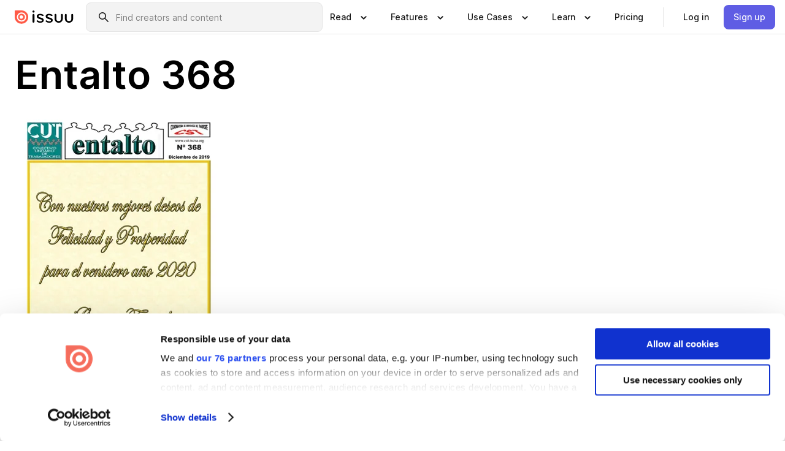

--- FILE ---
content_type: text/html; charset=utf-8
request_url: https://issuu.com/colectivo_trabajadores/docs/entalto_368
body_size: 92151
content:
<!DOCTYPE html><html lang="en"><head><meta charSet="utf-8"/><meta name="viewport" content="width=device-width, initial-scale=1"/><link rel="preload" as="image" href="/content-consumption/assets/_next/static/media/CardRead.8c26536d.png"/><link rel="preload" as="image" href="https://static.issuu.com/fe/silkscreen/0.0.3223/icons/gradient/icon-canva-gradient.svg"/><link rel="preload" as="image" href="/content-consumption/assets/_next/static/media/CardUseCases.75f310a7.png"/><link rel="preload" as="image" href="https://static.issuu.com/fe/silkscreen/0.0.3223/icons/gradient/icon-instagram-gradient.svg"/><link rel="preload" as="image" href="https://image.isu.pub/191211123953-c85d7c1bdc6c4e8e4942c6ac90e76482/jpg/page_1_thumb_large.jpg"/><link rel="preload" as="image" href="//photo.isu.pub/colectivo_trabajadores/photo_large.jpg"/><link rel="preload" as="image" href="https://image.isu.pub/230615134903-ecde682b60ddafd66582c2c47797be1e/jpg/page_1_thumb_large.jpg"/><link rel="preload" as="image" href="https://image.isu.pub/230511112146-00dbe51b22889c3ad2fda00eee6b1237/jpg/page_1_thumb_large.jpg"/><link rel="preload" as="image" href="https://image.isu.pub/230421081833-8eb33d4802aa426a2456429ff67006ae/jpg/page_1_thumb_large.jpg"/><link rel="preload" as="image" href="https://image.isu.pub/230316114020-6960dc767fac1f2ec9d505da35139703/jpg/page_1_thumb_large.jpg"/><link rel="stylesheet" href="/content-consumption/assets/_next/static/css/cd5398718095cce5.css" data-precedence="next"/><link rel="stylesheet" href="/content-consumption/assets/_next/static/css/e2bfbc9f1a8c0240.css" data-precedence="next"/><link rel="stylesheet" href="/content-consumption/assets/_next/static/css/8ccd48635860bd3a.css" data-precedence="next"/><link rel="stylesheet" href="/content-consumption/assets/_next/static/css/280bb5a1578d2a70.css" data-precedence="next"/><link rel="stylesheet" href="/content-consumption/assets/_next/static/css/76a053e44a10be57.css" data-precedence="next"/><link rel="preload" as="script" fetchPriority="low" href="/content-consumption/assets/_next/static/chunks/webpack-455e61d5a6753029.js"/><script src="/content-consumption/assets/_next/static/chunks/a7d8f149-dcae6299ff3b79b5.js" async=""></script><script src="/content-consumption/assets/_next/static/chunks/5481-394963750df607d2.js" async=""></script><script src="/content-consumption/assets/_next/static/chunks/main-app-001b1bbfc50aeb10.js" async=""></script><script src="/content-consumption/assets/_next/static/chunks/2530-30ba47474dbae5fc.js" async=""></script><script src="/content-consumption/assets/_next/static/chunks/2161-ec6a5e6c10aed5cd.js" async=""></script><script src="/content-consumption/assets/_next/static/chunks/8595-f2f2e173c8edd78a.js" async=""></script><script src="/content-consumption/assets/_next/static/chunks/746-743ee14133c4e6e6.js" async=""></script><script src="/content-consumption/assets/_next/static/chunks/app/global-error-4ed7b6242e70e652.js" async=""></script><script src="/content-consumption/assets/_next/static/chunks/6342-114982bbc9fc8510.js" async=""></script><script src="/content-consumption/assets/_next/static/chunks/930-bb4a8e5a28bc5685.js" async=""></script><script src="/content-consumption/assets/_next/static/chunks/5879-2d17168edbcb3d5a.js" async=""></script><script src="/content-consumption/assets/_next/static/chunks/4373-9088542ad93981ea.js" async=""></script><script src="/content-consumption/assets/_next/static/chunks/5454-f88a45a08847bb44.js" async=""></script><script src="/content-consumption/assets/_next/static/chunks/6388-2cfa5fa957981dd9.js" async=""></script><script src="/content-consumption/assets/_next/static/chunks/9739-23dba0077f4aa545.js" async=""></script><script src="/content-consumption/assets/_next/static/chunks/app/layout-0f13247a661b9ad1.js" async=""></script><script src="/content-consumption/assets/_next/static/chunks/1380-2f6f2525bd1d6bd1.js" async=""></script><script src="/content-consumption/assets/_next/static/chunks/8653-613725a1e7bc15a1.js" async=""></script><script src="/content-consumption/assets/_next/static/chunks/1360-76c4264893eb1887.js" async=""></script><script src="/content-consumption/assets/_next/static/chunks/app/(header-with-footer)/layout-fd0638f33d8135b9.js" async=""></script><script src="/content-consumption/assets/_next/static/chunks/app/(header-with-footer)/error-82901f61f8f83364.js" async=""></script><script src="/content-consumption/assets/_next/static/chunks/app/(header-with-footer)/not-found-5e8fd124e12426c9.js" async=""></script><script src="/content-consumption/assets/_next/static/chunks/8604-5224c5417d3d7d48.js" async=""></script><script src="/content-consumption/assets/_next/static/chunks/9062-2da4751eb3ad86ac.js" async=""></script><script src="/content-consumption/assets/_next/static/chunks/7718-d79e285b82e3beae.js" async=""></script><script src="/content-consumption/assets/_next/static/chunks/9054-4a41fd00fdeb4fa6.js" async=""></script><script src="/content-consumption/assets/_next/static/chunks/app/(header-with-footer)/(document-page)/%5Bpublisher%5D/docs/%5Bdocname%5D/page-696daf41a99d7866.js" async=""></script><link rel="preload" as="image" href="https://image.isu.pub/230217180710-4617200a4fd1f290bc09f2c71efcb7e3/jpg/page_1_thumb_large.jpg"/><link rel="preload" as="image" href="https://image.isu.pub/230125163453-fde848fa822dcef154d3842af6c5d2ff/jpg/page_1_thumb_large.jpg"/><meta name="theme-color" content="#ff5a47"/><title>Entalto 368 by COLECTIVO UNITARIO TRABAJADORES - Issuu</title><meta name="description" content="Revista sindical mensual del sindicato aragonés COLECTIVO UNITARIO DE TRABAJADORES - Diciembre 2.019"/><link rel="manifest" href="/manifest.webmanifest"/><meta name="robots" content="index"/><meta name="google" content="notranslate"/><meta name="p:domain_verify" content="f9d18061b7bd0128496a649794e02250"/><link rel="alternate" media="application/json+oembed" title="Entalto 368" href="https://issuu.com/oembed?url=https%3A%2F%2Fissuu.com%2Fcolectivo_trabajadores%2Fdocs%2Fentalto_368&amp;amp;format=json"/><link rel="alternate" media="application/xml+oembed" title="Entalto 368" href="https://issuu.com/oembed?url=https%3A%2F%2Fissuu.com%2Fcolectivo_trabajadores%2Fdocs%2Fentalto_368&amp;amp;format=xml"/><meta property="og:title" content="Entalto 368"/><meta property="og:description" content="Revista sindical mensual del sindicato aragonés COLECTIVO UNITARIO DE TRABAJADORES - Diciembre 2.019"/><meta property="og:url" content="https://issuu.com/colectivo_trabajadores/docs/entalto_368"/><meta property="og:site_name" content="Issuu"/><meta property="og:image" content="https://image.isu.pub/191211123953-c85d7c1bdc6c4e8e4942c6ac90e76482/jpg/page_1_social_preview.jpg"/><meta property="og:image:secure_url" content="https://image.isu.pub/191211123953-c85d7c1bdc6c4e8e4942c6ac90e76482/jpg/page_1_social_preview.jpg"/><meta property="og:image:type" content="image/jpeg"/><meta property="og:image:width" content="1058"/><meta property="og:image:height" content="1498"/><meta property="og:type" content="article"/><meta name="twitter:card" content="summary_large_image"/><meta name="twitter:site" content="@issuu"/><meta name="twitter:title" content="Entalto 368"/><meta name="twitter:description" content="Revista sindical mensual del sindicato aragonés COLECTIVO UNITARIO DE TRABAJADORES - Diciembre 2.019"/><meta name="twitter:image" content="https://image.isu.pub/191211123953-c85d7c1bdc6c4e8e4942c6ac90e76482/jpg/page_1_social_preview.jpg"/><link rel="icon" href="/favicon.ico"/><link rel="icon" href="/icon.svg" type="image/svg+xml"/><link rel="apple-touch-icon" href="/apple-touch-icon.png"/><script>(self.__next_s=self.__next_s||[]).push([0,{"children":"\n<!-- Google Tag Manager -->\nconst isCookiebotInconsistent = (function(){try{let a=localStorage.getItem(\"cookiebotTcfConsentString\"),b=document.cookie.includes(\"CookieConsent=\");return!a&&b}catch(a){return!1}})();\nif (!isCookiebotInconsistent) {\n    (function(w,d,s,l,i){w[l]=w[l]||[];w[l].push({'gtm.start':\n    new Date().getTime(),event:'gtm.js'});var f=d.getElementsByTagName(s)[0],\n    j=d.createElement(s),dl=l!='dataLayer'?'&l='+l:'';j.async=true;j.src=\n    'https://www.googletagmanager.com/gtm.js?id='+i+dl;f.parentNode.insertBefore(j,f);\n    j.onload = function() {console.debug('Google Tag Manager script loads.');};\n    j.onerror = function() {console.error('Google Tag Manager script failed to load.');};\n    })(window,document,'script','dataLayer','GTM-N7P4N8B');\n}\n<!-- End Google Tag Manager -->\n","id":"gtm-script"}])</script><meta name="sentry-trace" content="460cc084a3a97f9a744ea523c0d3ee2e-52c0fc5b0bff5272"/><meta name="baggage" content="sentry-environment=production,sentry-release=77a76a0882136da6b702ea2102ecbccecc801204,sentry-trace_id=460cc084a3a97f9a744ea523c0d3ee2e"/><script src="/content-consumption/assets/_next/static/chunks/polyfills-42372ed130431b0a.js" noModule=""></script><style data-styled="" data-styled-version="6.1.13">.niZGp{align-items:center;display:flex;flex-shrink:0;padding:0 var(--space-1);width:7rem;}/*!sc*/
data-styled.g21[id="sc-bb47b1c4-0"]{content:"niZGp,"}/*!sc*/
.jHcOZc >svg{height:24px;width:24px;}/*!sc*/
data-styled.g22[id="sc-3a1684fb-0"]{content:"jHcOZc,"}/*!sc*/
.eXdFKX{align-items:flex-start;column-gap:2rem;display:grid;grid-template-columns:1fr;row-gap:var(--space-1);width:100%;}/*!sc*/
@media (min-width: 1024px){.eXdFKX{grid-template-columns:repeat(1,1fr);}}/*!sc*/
.gzGMWn{align-items:flex-start;column-gap:5.6rem;display:grid;grid-template-columns:1fr;row-gap:var(--space-1);width:100%;}/*!sc*/
@media (min-width: 1024px){.gzGMWn{grid-template-columns:repeat(2,1fr);}}/*!sc*/
.eXdFKZ{align-items:flex-start;column-gap:2rem;display:grid;grid-template-columns:1fr;row-gap:var(--space-1);width:100%;}/*!sc*/
@media (min-width: 1024px){.eXdFKZ{grid-template-columns:repeat(3,1fr);}}/*!sc*/
.gzGMWo{align-items:flex-start;column-gap:5.6rem;display:grid;grid-template-columns:1fr;row-gap:var(--space-1);width:100%;}/*!sc*/
@media (min-width: 1024px){.gzGMWo{grid-template-columns:repeat(1,1fr);}}/*!sc*/
data-styled.g23[id="sc-ec314f77-0"]{content:"eXdFKX,gzGMWn,eXdFKZ,gzGMWo,"}/*!sc*/
.hrmgvt{align-self:flex-end;margin-left:0;white-space:nowrap;}/*!sc*/
.hrmgvt >a{background-color:#f5f5ff;}/*!sc*/
@media (min-width: 1024px){.hrmgvt{grid-column:2/span 1;margin-left:0rem;}}/*!sc*/
.hrmgau{align-self:flex-end;margin-left:0;white-space:nowrap;}/*!sc*/
.hrmgau >a{background-color:#f5f5ff;}/*!sc*/
@media (min-width: 1024px){.hrmgau{grid-column:3/span 1;margin-left:2rem;}}/*!sc*/
.hrmgNO{align-self:flex-end;margin-left:0;white-space:nowrap;}/*!sc*/
.hrmgNO >a{background-color:#f5f5ff;}/*!sc*/
@media (min-width: 1024px){.hrmgNO{grid-column:1/span 1;margin-left:0rem;}}/*!sc*/
data-styled.g24[id="sc-ec314f77-1"]{content:"hrmgvt,hrmgau,hrmgNO,"}/*!sc*/
.bGjot{align-items:center;background-color:#ffffff;border-radius:0.5rem;color:#1a1a1a;cursor:pointer;display:flex;padding:0.5rem 1rem;text-decoration:none;transition-duration:0.20s;transition-property:color,background-color;}/*!sc*/
.bGjot >svg{margin-right:var(--space-1);}/*!sc*/
.bGjot:hover{background-color:#f5f5ff;color:#4b4aa1;}/*!sc*/
.bGjot:active{background-color:#e5e5fe;}/*!sc*/
.bGjot:focus-visible{background-color:#f5f5ff;box-shadow:0px 0px 0px 1px #ffffff,0px 0px 0px 3px #5f5de4;color:#000000;outline:none;}/*!sc*/
@media (min-width: 1024px){.bGjot{padding:0.5rem;}}/*!sc*/
.gLZXnR{align-items:center;background-color:#ffffff;border-radius:0.5rem;color:#1a1a1a;cursor:pointer;display:flex;margin:0 0 1rem 1.5rem;padding:0.5rem 1rem;text-decoration:none;transition-duration:0.20s;transition-property:color,background-color;}/*!sc*/
.gLZXnR >svg{margin-right:var(--space-1);}/*!sc*/
.gLZXnR:hover{background-color:#f5f5ff;color:#4b4aa1;}/*!sc*/
.gLZXnR:active{background-color:#e5e5fe;}/*!sc*/
.gLZXnR:focus-visible{background-color:#f5f5ff;box-shadow:0px 0px 0px 1px #ffffff,0px 0px 0px 3px #5f5de4;color:#000000;outline:none;}/*!sc*/
@media (min-width: 1024px){.gLZXnR{padding:0.5rem;}}/*!sc*/
data-styled.g25[id="sc-38e66c89-0"]{content:"bGjot,gLZXnR,"}/*!sc*/
.csKDJo{align-items:center;column-gap:var(--space-1);display:grid;font-weight:500;grid-template-columns:min-content 1fr;grid-template-rows:min-content;max-width:16rem;row-gap:var(--space-1);}/*!sc*/
@media (min-width: 1024px){.csKDJo{column-gap:var(--space-2);}.csKDJo >p{font-weight:600;}}/*!sc*/
.fPDMxn{align-items:center;column-gap:var(--space-1);display:grid;font-weight:500;grid-template-columns:min-content 1fr;grid-template-rows:min-content;row-gap:var(--space-1);}/*!sc*/
@media (min-width: 1024px){.fPDMxn{column-gap:var(--space-2);}.fPDMxn >p{font-weight:600;}}/*!sc*/
data-styled.g26[id="sc-92adf1a2-0"]{content:"csKDJo,fPDMxn,"}/*!sc*/
.keXTCN{color:#4d4d4d;grid-column:2/-1;}/*!sc*/
data-styled.g27[id="sc-92adf1a2-1"]{content:"keXTCN,"}/*!sc*/
.kVCdWd{display:flex;flex-flow:column nowrap;}/*!sc*/
data-styled.g28[id="sc-7106aa3f-0"]{content:"kVCdWd,"}/*!sc*/
.kLVqAi{background-color:#ffffff;border-radius:0.5rem;color:#1a1a1a;display:flex;flex-flow:row nowrap;margin:1rem 0;}/*!sc*/
data-styled.g29[id="sc-7106aa3f-1"]{content:"kLVqAi,"}/*!sc*/
@media (min-width: 375px){.dfpkLF{border-bottom:0.0625rem solid #e5e5e5;margin-left:1rem;padding-bottom:1rem;width:100%;}}/*!sc*/
@media (min-width: 375px){.dfpkLF{margin-left:0.5rem;}}/*!sc*/
data-styled.g30[id="sc-7106aa3f-2"]{content:"dfpkLF,"}/*!sc*/
.jjjMmH{align-items:flex-start;background-color:#ffffff;border-radius:0.5rem;color:#1a1a1a;display:grid;gap:var(--space-1);grid-template-columns:min-content 1fr;grid-template-rows:min-content;margin-bottom:var(--space-1);padding:0.75rem;}/*!sc*/
data-styled.g32[id="sc-b46e1bfa-1"]{content:"jjjMmH,"}/*!sc*/
@media (min-width: 1024px){.hFYABX{border-bottom:0.0625rem solid #e5e5e5;padding-bottom:var(--space-2);}}/*!sc*/
data-styled.g33[id="sc-b46e1bfa-2"]{content:"hFYABX,"}/*!sc*/
.kVaqnU{grid-column:2/-1;margin-left:-1rem;}/*!sc*/
.kVaqnU p{white-space:nowrap;}/*!sc*/
data-styled.g34[id="sc-b46e1bfa-3"]{content:"kVaqnU,"}/*!sc*/
.ebSAvY{align-self:center;display:none;}/*!sc*/
.ebSAvY >img{max-width:32rem;object-fit:cover;}/*!sc*/
@media (min-width: 1440px){.ebSAvY{display:block;}}/*!sc*/
data-styled.g35[id="sc-cc61b70a-0"]{content:"ebSAvY,"}/*!sc*/
.QjpdD{border-left:1px solid #e5e5e5;height:var(--space-4);margin:0 var(--space-2);}/*!sc*/
data-styled.g38[id="sc-52e30dd1-2"]{content:"QjpdD,"}/*!sc*/
.eYihJq{color:#1a1a1a;}/*!sc*/
data-styled.g39[id="sc-52e30dd1-3"]{content:"eYihJq,"}/*!sc*/
.cXxlzB{border:0;clip:rect(0,0,0,0);height:1px;margin:-1px;overflow:hidden;padding:0;position:absolute;white-space:nowrap;width:1px;}/*!sc*/
data-styled.g40[id="sc-8726e26b-0"]{content:"cXxlzB,"}/*!sc*/
.fwiRVB{flex:1;margin-left:var(--space-2);margin-right:auto;max-width:356px;position:relative;}/*!sc*/
@media (min-width: 1024px){.fwiRVB{max-width:424px;}}/*!sc*/
data-styled.g41[id="sc-9c9ddf16-0"]{content:"fwiRVB,"}/*!sc*/
.gkrrnD{background-color:#f3f3f3!important;border-color:#e5e5e5!important;}/*!sc*/
.gkrrnD input::placeholder{color:#808080;}/*!sc*/
.gkrrnD:focus-within{border-color:#5f5de4;}/*!sc*/
.gkrrnD:hover{border-color:#cccccc;}/*!sc*/
data-styled.g42[id="sc-9c9ddf16-1"]{content:"gkrrnD,"}/*!sc*/
.hklByb{border:0;clip:rect(0,0,0,0);height:1px;margin:-1px;overflow:hidden;padding:0;position:absolute;white-space:nowrap;width:1px;}/*!sc*/
data-styled.g45[id="sc-9c9ddf16-4"]{content:"hklByb,"}/*!sc*/
.griGEU{position:relative;}/*!sc*/
data-styled.g73[id="sc-49b12710-0"]{content:"griGEU,"}/*!sc*/
.iJCtMy{align-items:center;background-color:#ffffff;border:none;box-shadow:inset 0 -1px 0 0 #e5e5e5;color:#1a1a1a;cursor:pointer;display:flex;font-weight:500;height:3.5rem;padding:0 var(--space-2);transition-duration:0.30s;transition-property:color,box-shadow;}/*!sc*/
.iJCtMy:focus-visible{border-radius:2px;box-shadow:inset 0px 0px 0px 2px #5f5de4;outline:none;}/*!sc*/
.iJCtMy >p{margin-right:var(--space-1);white-space:nowrap;}/*!sc*/
.iJCtMy >svg{animation:dJJfVr 0.30s;}/*!sc*/
data-styled.g74[id="sc-49b12710-1"]{content:"iJCtMy,"}/*!sc*/
.icpUut{display:none;}/*!sc*/
data-styled.g75[id="sc-49b12710-2"]{content:"icpUut,"}/*!sc*/
.dSYAym{background-color:#ffffff;box-sizing:border-box;position:absolute;z-index:5;}/*!sc*/
data-styled.g76[id="sc-cef319b6-0"]{content:"dSYAym,"}/*!sc*/
.ikxbjQ{box-shadow:0 0.0625rem 0.25rem 0 #00000021,0 0.0625rem 0.5rem 0 #0000001a;left:0;padding:var(--space-6);width:100%;}/*!sc*/
data-styled.g77[id="sc-cef319b6-1"]{content:"ikxbjQ,"}/*!sc*/
.ebkZhd{border-radius:0.5rem;box-shadow:0 0.0625rem 0.25rem 0 #00000021,0 0.25rem 0.75rem 0 #0000001a;padding:var(--space-3) var(--space-4) var(--space-3) var(--space-2);right:0;width:20rem;}/*!sc*/
data-styled.g78[id="sc-cef319b6-2"]{content:"ebkZhd,"}/*!sc*/
.dGWsqa{align-items:flex-start;display:flex;gap:var(--space-8);justify-content:space-between;margin:0 auto;max-width:1024px;}/*!sc*/
@media (min-width: 1440px){.dGWsqa{max-width:1440px;}}/*!sc*/
data-styled.g79[id="sc-cef319b6-3"]{content:"dGWsqa,"}/*!sc*/
.hqmMmv{grid-area:root-header;}/*!sc*/
data-styled.g80[id="sc-4cf43cdc-0"]{content:"hqmMmv,"}/*!sc*/
.hOkVqk{align-items:center;background-color:#ffffff;block-size:3.5rem;box-shadow:inset 0 -1px 0 0 #e5e5e5;display:flex;flex-flow:row nowrap;inset-block-start:0;inset-inline-end:0;inset-inline-start:0;justify-content:space-between;padding:0 var(--space-2);z-index:10;}/*!sc*/
.hOkVqk span{white-space:nowrap;}/*!sc*/
data-styled.g81[id="sc-4cf43cdc-1"]{content:"hOkVqk,"}/*!sc*/
.IicZF{overflow-wrap:break-word;}/*!sc*/
data-styled.g294[id="sc-a6a51890-0"]{content:"IicZF,"}/*!sc*/
.bEpTxH{overflow:hidden;}/*!sc*/
data-styled.g297[id="sc-3a3032b8-0"]{content:"bEpTxH,"}/*!sc*/
.XyboK{display:block;overflow:hidden;text-overflow:ellipsis;white-space:nowrap;}/*!sc*/
data-styled.g298[id="sc-3a3032b8-1"]{content:"XyboK,"}/*!sc*/
.kuBQLW{color:#000000;font-size:0.875rem;font-weight:500;line-height:1.6;text-decoration:none;}/*!sc*/
data-styled.g299[id="sc-3a3032b8-2"]{content:"kuBQLW,"}/*!sc*/
.jSVEdl{color:#5f5de4;font-size:1.25rem;}/*!sc*/
.jSVEdl:hover{color:#4b4aa1;}/*!sc*/
.jSVEdl:focus-visible{color:#363565;}/*!sc*/
data-styled.g300[id="sc-3a3032b8-3"]{content:"jSVEdl,"}/*!sc*/
.cjWdCv{flex-grow:1;max-width:100%;}/*!sc*/
@media (min-width:1024px){.cjWdCv{max-width:100%;}}/*!sc*/
data-styled.g301[id="sc-3a289ee3-0"]{content:"cjWdCv,"}/*!sc*/
.famGCZ{margin-bottom:32px;min-height:16rem;}/*!sc*/
@media (min-width:1440px){.famGCZ{margin-bottom:40px;}}/*!sc*/
data-styled.g302[id="sc-3a289ee3-1"]{content:"famGCZ,"}/*!sc*/
.kfaoJU{align-items:end;display:grid;gap:1.5rem;grid-template-columns:repeat(6, 1fr);}/*!sc*/
@media (max-width:1023px){.kfaoJU{gap:1.5rem 1rem;}}/*!sc*/
data-styled.g303[id="sc-3a289ee3-2"]{content:"kfaoJU,"}/*!sc*/
.dOkTWp >*{text-overflow:ellipsis;word-break:break-word;-webkit-box-orient:vertical;display:-webkit-box;-webkit-line-clamp:2;overflow:hidden;}/*!sc*/
.iOnVBO >*{text-overflow:ellipsis;word-break:break-word;-webkit-box-orient:vertical;display:-webkit-box;-webkit-line-clamp:999;overflow:hidden;}/*!sc*/
data-styled.g304[id="sc-a1d92d90-0"]{content:"dOkTWp,iOnVBO,"}/*!sc*/
.gOXBUY{border:0;clip:rect(0,0,0,0);height:1px;margin:-1px;overflow:hidden;padding:0;position:absolute;white-space:nowrap;width:1px;}/*!sc*/
data-styled.g305[id="sc-d90d6266-0"]{content:"gOXBUY,"}/*!sc*/
.eICRBQ{margin:0 auto;max-width:1380px;padding:20px 16px 0;position:relative;}/*!sc*/
@media (min-width:768px){.eICRBQ{padding:24px 24px 0;}}/*!sc*/
data-styled.g307[id="sc-fccd5453-0"]{content:"eICRBQ,"}/*!sc*/
.cMujfm{background:linear-gradient(180deg,rgba(245,245,255,0) 0%,#f5f5ff 100%);padding:64px 0 0;}/*!sc*/
data-styled.g313[id="sc-a4315a05-0"]{content:"cMujfm,"}/*!sc*/
.fIFAYJ{background:#f5f5ff;}/*!sc*/
data-styled.g314[id="sc-a4315a05-1"]{content:"fIFAYJ,"}/*!sc*/
.TfltT{margin:0 auto;max-width:90rem;padding:0 1.5rem;}/*!sc*/
data-styled.g315[id="sc-a4315a05-2"]{content:"TfltT,"}/*!sc*/
.bqCieY{font-family:Inter;font-size:1rem;line-height:1.5;padding:1rem 0 1.5rem;text-align:center;}/*!sc*/
data-styled.g316[id="sc-a4315a05-3"]{content:"bqCieY,"}/*!sc*/
@keyframes dJJfVr{0%{transform:rotate(180deg);}100%{transform:rotate(0deg);}}/*!sc*/
data-styled.g317[id="sc-keyframes-dJJfVr"]{content:"dJJfVr,"}/*!sc*/
</style></head><body><div hidden=""><!--$--><!--/$--></div><div class="root"><header class="sc-4cf43cdc-0 hqmMmv"><nav aria-label="Header" class="sc-4cf43cdc-1 hOkVqk"><a href="/" class="sc-bb47b1c4-0 niZGp"><svg aria-label="Issuu company logo" width="100%" height="100%" viewBox="0 0 116 27" role="img"><title>Issuu</title><path d="M37 .07a2.14 2.14 0 1 1 0 4.3 2.14 2.14 0 0 1 0-4.3Zm0 24.47a1.78 1.78 0 0 1-1.83-1.83V8.83a1.83 1.83 0 1 1 3.66 0v13.88A1.78 1.78 0 0 1 37 24.54Zm13.2.16c-2.22.03-4.4-.67-6.19-2a1.96 1.96 0 0 1-.78-1.5c0-.78.63-1.28 1.4-1.28.54 0 1.05.2 1.45.54a7.2 7.2 0 0 0 4.4 1.5c2.11 0 3.23-.77 3.23-1.98 0-1.32-1.09-1.83-3.81-2.57-4.8-1.28-6.55-2.92-6.55-5.73 0-2.92 2.69-4.83 6.9-4.83 1.67.01 3.31.39 4.82 1.1 1.06.5 1.8 1.13 1.8 1.9 0 .7-.4 1.37-1.4 1.37a3.5 3.5 0 0 1-1.6-.55 7.64 7.64 0 0 0-3.7-.9c-1.95 0-3.28.5-3.28 1.87 0 1.36 1.17 1.75 3.98 2.57 4.2 1.2 6.39 2.33 6.39 5.49 0 2.88-2.42 4.99-7.05 4.99m17.63.01a10.2 10.2 0 0 1-6.2-2 1.96 1.96 0 0 1-.77-1.5c0-.78.62-1.28 1.4-1.28.53 0 1.04.2 1.44.54a7.24 7.24 0 0 0 4.4 1.5c2.12 0 3.24-.77 3.24-1.98 0-1.32-1.1-1.83-3.82-2.57-4.8-1.28-6.54-2.92-6.54-5.73 0-2.92 2.68-4.83 6.9-4.83 1.66.01 3.3.39 4.82 1.1 1.05.5 1.8 1.13 1.8 1.9 0 .7-.38 1.37-1.4 1.37a3.5 3.5 0 0 1-1.6-.55 7.64 7.64 0 0 0-3.7-.9c-1.94 0-3.27.5-3.27 1.87 0 1.36 1.17 1.75 3.98 2.57 4.2 1.2 6.39 2.33 6.39 5.49 0 2.88-2.42 4.99-7.06 4.99m10.58-8.14V8.84a1.83 1.83 0 0 1 3.66 0v8.14a4.34 4.34 0 0 0 4.48 4.37 4.38 4.38 0 0 0 4.53-4.37V8.84a1.83 1.83 0 1 1 3.66 0v7.71a8 8 0 0 1-8.18 8.15 7.97 7.97 0 0 1-8.15-8.15m20.38 0V8.84a1.83 1.83 0 1 1 3.66 0v8.14a4.34 4.34 0 0 0 4.48 4.37 4.38 4.38 0 0 0 4.53-4.37V8.84a1.83 1.83 0 0 1 3.66 0v7.71a8 8 0 0 1-8.18 8.15 7.97 7.97 0 0 1-8.15-8.15" fill="#000000"></path><path d="M13.5 6.5a6.78 6.78 0 1 0-.13 13.56 6.78 6.78 0 0 0 .12-13.56Zm-.1 10.22a3.44 3.44 0 1 1 .06-6.86 3.44 3.44 0 0 1-.07 6.85" fill="#ff5a47"></path><path d="M13.33 0H1.11A1.11 1.11 0 0 0 0 1.1v12.23A13.33 13.33 0 1 0 13.33 0ZM4.17 13.15a9.26 9.26 0 1 1 18.52.18 9.26 9.26 0 0 1-18.52-.18Z" fill="#ff5a47"></path></svg></a><div class="sc-9c9ddf16-0 fwiRVB"><form style="margin:auto"><label for="search" class="sc-9c9ddf16-4 hklByb">Search</label><div class="sc-9c9ddf16-1 gkrrnD TextField__text-field__2Nf7G__0-0-3223 TextField__text-field--medium__7eJQO__0-0-3223 TextField__text-field--default__c4bDj__0-0-3223"><svg class="Icon__icon__DqC9j__0-0-3223" role="presentation" style="--color-icon:currentColor;--size-block-icon:1.5rem;--size-inline-icon:1.5rem"><use xlink:href="/fe/silkscreen/0.0.3223/icons/sprites.svg#icon-search"></use></svg><div class="TextField__text-field__content__0qi0z__0-0-3223"><input autoCapitalize="none" data-testid="search-input" inputMode="search" placeholder="Find creators and content" class="TextField__text-field__input__9VzPM__0-0-3223" id="search" type="text" value=""/></div></div></form></div><div class="sc-49b12710-0"><button aria-expanded="false" aria-haspopup="menu" aria-controls="read-menu" class="sc-49b12710-1 iJCtMy"><p class="ProductParagraph__product-paragraph__GMmH0__0-0-3223 ProductParagraph__product-paragraph--sm__taM-p__0-0-3223"><span class="sc-8726e26b-0 cXxlzB">Show submenu for &quot;Read&quot; section</span><span aria-hidden="true">Read</span></p><svg class="Icon__icon__DqC9j__0-0-3223" role="presentation" style="--color-icon:currentColor;--size-block-icon:1.5rem;--size-inline-icon:1.5rem"><use xlink:href="/fe/silkscreen/0.0.3223/icons/sprites.svg#icon-chevron-small-down"></use></svg></button><div id="read-menu" role="menu" tabindex="-1" class="sc-49b12710-2 icpUut"><div class="sc-cef319b6-0 sc-cef319b6-1 dSYAym ikxbjQ"><div class="sc-cef319b6-3 dGWsqa"><div class="sc-ec314f77-0 eXdFKX"><a role="menuitem" href="/articles" class="sc-38e66c89-0 bGjot"><div class="sc-92adf1a2-0 csKDJo"><svg class="Icon__icon__DqC9j__0-0-3223" role="presentation" style="--color-icon:currentColor;--size-block-icon:1.5rem;--size-inline-icon:1.5rem"><use xlink:href="/fe/silkscreen/0.0.3223/icons/sprites.svg#icon-article-stories"></use></svg><p data-testid="articles" class="ProductParagraph__product-paragraph__GMmH0__0-0-3223 ProductParagraph__product-paragraph--sm__taM-p__0-0-3223">Articles</p><div class="sc-92adf1a2-1 keXTCN"><p class="ProductParagraph__product-paragraph__GMmH0__0-0-3223 ProductParagraph__product-paragraph--xs__e7Wlt__0-0-3223">Browse short-form content that&#x27;s perfect for a quick read</p></div></div></a><a role="menuitem" href="/store" class="sc-38e66c89-0 bGjot"><div class="sc-92adf1a2-0 csKDJo"><svg class="Icon__icon__DqC9j__0-0-3223" role="presentation" style="--color-icon:currentColor;--size-block-icon:1.5rem;--size-inline-icon:1.5rem"><use xlink:href="/fe/silkscreen/0.0.3223/icons/sprites.svg#icon-shopping"></use></svg><p data-testid="issuu_store" class="ProductParagraph__product-paragraph__GMmH0__0-0-3223 ProductParagraph__product-paragraph--sm__taM-p__0-0-3223">Issuu Store</p><div class="sc-92adf1a2-1 keXTCN"><p class="ProductParagraph__product-paragraph__GMmH0__0-0-3223 ProductParagraph__product-paragraph--xs__e7Wlt__0-0-3223">Purchase your next favourite publication</p></div></div></a></div><div class="sc-b46e1bfa-1 jjjMmH"><svg class="Icon__icon__DqC9j__0-0-3223" role="presentation" style="--color-icon:currentColor;--size-block-icon:1.5rem;--size-inline-icon:1.5rem"><use xlink:href="/fe/silkscreen/0.0.3223/icons/sprites.svg#icon-appstore"></use></svg><span class="sc-b46e1bfa-2 hFYABX"><p class="ProductParagraph__product-paragraph__GMmH0__0-0-3223 ProductParagraph__product-paragraph--sm__taM-p__0-0-3223"><strong>Categories</strong></p></span><div class="sc-b46e1bfa-3 kVaqnU"><div class="sc-ec314f77-0 gzGMWn"><a role="menuitem" href="/categories/arts-and-entertainment" class="sc-38e66c89-0 bGjot"><p class="ProductParagraph__product-paragraph__GMmH0__0-0-3223 ProductParagraph__product-paragraph--xs__e7Wlt__0-0-3223">Arts and Entertainment</p></a><a role="menuitem" href="/categories/religion-and-spirituality" class="sc-38e66c89-0 bGjot"><p class="ProductParagraph__product-paragraph__GMmH0__0-0-3223 ProductParagraph__product-paragraph--xs__e7Wlt__0-0-3223">Religion and Spirituality</p></a><a role="menuitem" href="/categories/business" class="sc-38e66c89-0 bGjot"><p class="ProductParagraph__product-paragraph__GMmH0__0-0-3223 ProductParagraph__product-paragraph--xs__e7Wlt__0-0-3223">Business</p></a><a role="menuitem" href="/categories/science" class="sc-38e66c89-0 bGjot"><p class="ProductParagraph__product-paragraph__GMmH0__0-0-3223 ProductParagraph__product-paragraph--xs__e7Wlt__0-0-3223">Science</p></a><a role="menuitem" href="/categories/education" class="sc-38e66c89-0 bGjot"><p class="ProductParagraph__product-paragraph__GMmH0__0-0-3223 ProductParagraph__product-paragraph--xs__e7Wlt__0-0-3223">Education</p></a><a role="menuitem" href="/categories/society" class="sc-38e66c89-0 bGjot"><p class="ProductParagraph__product-paragraph__GMmH0__0-0-3223 ProductParagraph__product-paragraph--xs__e7Wlt__0-0-3223">Society</p></a><a role="menuitem" href="/categories/family-and-parenting" class="sc-38e66c89-0 bGjot"><p class="ProductParagraph__product-paragraph__GMmH0__0-0-3223 ProductParagraph__product-paragraph--xs__e7Wlt__0-0-3223">Family and Parenting</p></a><a role="menuitem" href="/categories/sports" class="sc-38e66c89-0 bGjot"><p class="ProductParagraph__product-paragraph__GMmH0__0-0-3223 ProductParagraph__product-paragraph--xs__e7Wlt__0-0-3223">Sports</p></a><a role="menuitem" href="/categories/food-and-drink" class="sc-38e66c89-0 bGjot"><p class="ProductParagraph__product-paragraph__GMmH0__0-0-3223 ProductParagraph__product-paragraph--xs__e7Wlt__0-0-3223">Food and Drink</p></a><a role="menuitem" href="/categories/style-and-fashion" class="sc-38e66c89-0 bGjot"><p class="ProductParagraph__product-paragraph__GMmH0__0-0-3223 ProductParagraph__product-paragraph--xs__e7Wlt__0-0-3223">Style and Fashion</p></a><a role="menuitem" href="/categories/health-and-fitness" class="sc-38e66c89-0 bGjot"><p class="ProductParagraph__product-paragraph__GMmH0__0-0-3223 ProductParagraph__product-paragraph--xs__e7Wlt__0-0-3223">Health and Fitness</p></a><a role="menuitem" href="/categories/technology-and-computing" class="sc-38e66c89-0 bGjot"><p class="ProductParagraph__product-paragraph__GMmH0__0-0-3223 ProductParagraph__product-paragraph--xs__e7Wlt__0-0-3223">Technology</p></a><a role="menuitem" href="/categories/hobbies" class="sc-38e66c89-0 bGjot"><p class="ProductParagraph__product-paragraph__GMmH0__0-0-3223 ProductParagraph__product-paragraph--xs__e7Wlt__0-0-3223">Hobbies</p></a><a role="menuitem" href="/categories/travel" class="sc-38e66c89-0 bGjot"><p class="ProductParagraph__product-paragraph__GMmH0__0-0-3223 ProductParagraph__product-paragraph--xs__e7Wlt__0-0-3223">Travel</p></a><a role="menuitem" href="/categories/home-and-garden" class="sc-38e66c89-0 bGjot"><p class="ProductParagraph__product-paragraph__GMmH0__0-0-3223 ProductParagraph__product-paragraph--xs__e7Wlt__0-0-3223">Home and Garden</p></a><a role="menuitem" href="/categories/vehicles" class="sc-38e66c89-0 bGjot"><p class="ProductParagraph__product-paragraph__GMmH0__0-0-3223 ProductParagraph__product-paragraph--xs__e7Wlt__0-0-3223">Vehicles</p></a><a role="menuitem" href="/categories/pets" class="sc-38e66c89-0 bGjot"><p class="ProductParagraph__product-paragraph__GMmH0__0-0-3223 ProductParagraph__product-paragraph--xs__e7Wlt__0-0-3223">Pets</p></a><div class="sc-ec314f77-1 hrmgvt"><a href="/categories" aria-disabled="false" class="ProductButtonLink__product-button-link__ehLVt__0-0-3223 ProductButtonLink__product-button-link--ghost__dZY0b__0-0-3223 ProductButtonLink__product-button-link--icon-right__HM-TK__0-0-3223" role="link"><span class="ProductButtonLink__product-button-link__icon__9agNb__0-0-3223 ProductButtonLink__product-button-link__icon--right__ML5tG__0-0-3223"><svg class="Icon__icon__DqC9j__0-0-3223" role="presentation" style="--color-icon:currentColor;--size-block-icon:1.5rem;--size-inline-icon:1.5rem"><use xlink:href="/fe/silkscreen/0.0.3223/icons/sprites.svg#icon-chevron-small-right"></use></svg></span><span class="ProductButtonLink__product-button-link__text__--YqL__0-0-3223"><p class="ProductParagraph__product-paragraph__GMmH0__0-0-3223 ProductParagraph__product-paragraph--xs__e7Wlt__0-0-3223">All Categories</p></span></a></div></div></div></div><div class="sc-cc61b70a-0 ebSAvY"><img alt="illustration describing how to get more reads from your publications" src="/content-consumption/assets/_next/static/media/CardRead.8c26536d.png"/></div></div></div></div></div><div class="sc-49b12710-0"><button aria-expanded="false" aria-haspopup="menu" aria-controls="features-menu" class="sc-49b12710-1 iJCtMy"><p class="ProductParagraph__product-paragraph__GMmH0__0-0-3223 ProductParagraph__product-paragraph--sm__taM-p__0-0-3223"><span class="sc-8726e26b-0 cXxlzB">Show submenu for &quot;Features&quot; section</span><span aria-hidden="true">Features</span></p><svg class="Icon__icon__DqC9j__0-0-3223" role="presentation" style="--color-icon:currentColor;--size-block-icon:1.5rem;--size-inline-icon:1.5rem"><use xlink:href="/fe/silkscreen/0.0.3223/icons/sprites.svg#icon-chevron-small-down"></use></svg></button><div id="features-menu" role="menu" tabindex="-1" class="sc-49b12710-2 icpUut"><div class="sc-cef319b6-0 sc-cef319b6-1 dSYAym ikxbjQ"><div class="sc-cef319b6-3 dGWsqa"><div class="sc-ec314f77-0 eXdFKZ"><a role="menuitem" href="/features/flipbooks" class="sc-38e66c89-0 bGjot"><div class="sc-92adf1a2-0 csKDJo"><svg class="Icon__icon__DqC9j__0-0-3223" role="presentation" style="--color-icon:currentColor;--size-block-icon:1.5rem;--size-inline-icon:1.5rem"><use xlink:href="/fe/silkscreen/0.0.3223/icons/sprites.svg#icon-outlined-read"></use></svg><p data-testid="flipbooks" class="ProductParagraph__product-paragraph__GMmH0__0-0-3223 ProductParagraph__product-paragraph--sm__taM-p__0-0-3223">Flipbooks</p><div class="sc-92adf1a2-1 keXTCN"><p class="ProductParagraph__product-paragraph__GMmH0__0-0-3223 ProductParagraph__product-paragraph--xs__e7Wlt__0-0-3223">Transform any piece of content into a page-turning experience.</p></div></div></a><a role="menuitem" href="/features/fullscreen-sharing" class="sc-38e66c89-0 bGjot"><div class="sc-92adf1a2-0 csKDJo"><svg class="Icon__icon__DqC9j__0-0-3223" role="presentation" style="--color-icon:currentColor;--size-block-icon:1.5rem;--size-inline-icon:1.5rem"><use xlink:href="/fe/silkscreen/0.0.3223/icons/sprites.svg#icon-fullscreen"></use></svg><p data-testid="fullscreen_sharing" class="ProductParagraph__product-paragraph__GMmH0__0-0-3223 ProductParagraph__product-paragraph--sm__taM-p__0-0-3223">Fullscreen Sharing</p><div class="sc-92adf1a2-1 keXTCN"><p class="ProductParagraph__product-paragraph__GMmH0__0-0-3223 ProductParagraph__product-paragraph--xs__e7Wlt__0-0-3223">Deliver a distraction-free reading experience with a simple link.</p></div></div></a><a role="menuitem" href="/features/embed" class="sc-38e66c89-0 bGjot"><div class="sc-92adf1a2-0 csKDJo"><svg class="Icon__icon__DqC9j__0-0-3223" role="presentation" style="--color-icon:currentColor;--size-block-icon:1.5rem;--size-inline-icon:1.5rem"><use xlink:href="/fe/silkscreen/0.0.3223/icons/sprites.svg#icon-embed"></use></svg><p data-testid="embed" class="ProductParagraph__product-paragraph__GMmH0__0-0-3223 ProductParagraph__product-paragraph--sm__taM-p__0-0-3223">Embed</p><div class="sc-92adf1a2-1 keXTCN"><p class="ProductParagraph__product-paragraph__GMmH0__0-0-3223 ProductParagraph__product-paragraph--xs__e7Wlt__0-0-3223">Host your publication on your website or blog with just a few clicks.</p></div></div></a><a role="menuitem" href="/features/articles" class="sc-38e66c89-0 bGjot"><div class="sc-92adf1a2-0 csKDJo"><svg class="Icon__icon__DqC9j__0-0-3223" role="presentation" style="--color-icon:currentColor;--size-block-icon:1.5rem;--size-inline-icon:1.5rem"><use xlink:href="/fe/silkscreen/0.0.3223/icons/sprites.svg#icon-article-stories"></use></svg><p data-testid="articles" class="ProductParagraph__product-paragraph__GMmH0__0-0-3223 ProductParagraph__product-paragraph--sm__taM-p__0-0-3223">Articles</p><div class="sc-92adf1a2-1 keXTCN"><p class="ProductParagraph__product-paragraph__GMmH0__0-0-3223 ProductParagraph__product-paragraph--xs__e7Wlt__0-0-3223">Get discovered by sharing your best content as bite-sized articles.</p></div></div></a><a role="menuitem" href="/features/statistics" class="sc-38e66c89-0 bGjot"><div class="sc-92adf1a2-0 csKDJo"><svg class="Icon__icon__DqC9j__0-0-3223" role="presentation" style="--color-icon:currentColor;--size-block-icon:1.5rem;--size-inline-icon:1.5rem"><use xlink:href="/fe/silkscreen/0.0.3223/icons/sprites.svg#icon-rise"></use></svg><p data-testid="statistics" class="ProductParagraph__product-paragraph__GMmH0__0-0-3223 ProductParagraph__product-paragraph--sm__taM-p__0-0-3223">Statistics</p><div class="sc-92adf1a2-1 keXTCN"><p class="ProductParagraph__product-paragraph__GMmH0__0-0-3223 ProductParagraph__product-paragraph--xs__e7Wlt__0-0-3223">Make data-driven decisions to drive reader engagement, subscriptions, and campaigns.</p></div></div></a><a role="menuitem" href="/features/teams" class="sc-38e66c89-0 bGjot"><div class="sc-92adf1a2-0 csKDJo"><svg class="Icon__icon__DqC9j__0-0-3223" role="presentation" style="--color-icon:currentColor;--size-block-icon:1.5rem;--size-inline-icon:1.5rem"><use xlink:href="/fe/silkscreen/0.0.3223/icons/sprites.svg#icon-team"></use></svg><p data-testid="teams" class="ProductParagraph__product-paragraph__GMmH0__0-0-3223 ProductParagraph__product-paragraph--sm__taM-p__0-0-3223">Teams</p><div class="sc-92adf1a2-1 keXTCN"><p class="ProductParagraph__product-paragraph__GMmH0__0-0-3223 ProductParagraph__product-paragraph--xs__e7Wlt__0-0-3223">Enable groups of users to work together to streamline your digital publishing.</p></div></div></a><a role="menuitem" href="/features/social-posts" class="sc-38e66c89-0 bGjot"><div class="sc-92adf1a2-0 csKDJo"><svg class="Icon__icon__DqC9j__0-0-3223" role="presentation" style="--color-icon:currentColor;--size-block-icon:1.5rem;--size-inline-icon:1.5rem"><use xlink:href="/fe/silkscreen/0.0.3223/icons/sprites.svg#icon-social-post"></use></svg><p data-testid="social_posts" class="ProductParagraph__product-paragraph__GMmH0__0-0-3223 ProductParagraph__product-paragraph--sm__taM-p__0-0-3223">Social Posts</p><div class="sc-92adf1a2-1 keXTCN"><p class="ProductParagraph__product-paragraph__GMmH0__0-0-3223 ProductParagraph__product-paragraph--xs__e7Wlt__0-0-3223">Create on-brand social posts and Articles in minutes.</p></div></div></a><a role="menuitem" href="/features/gifs" class="sc-38e66c89-0 bGjot"><div class="sc-92adf1a2-0 csKDJo"><svg class="Icon__icon__DqC9j__0-0-3223" role="presentation" style="--color-icon:currentColor;--size-block-icon:1.5rem;--size-inline-icon:1.5rem"><use xlink:href="/fe/silkscreen/0.0.3223/icons/sprites.svg#icon-file-gif"></use></svg><p data-testid="gifs" class="ProductParagraph__product-paragraph__GMmH0__0-0-3223 ProductParagraph__product-paragraph--sm__taM-p__0-0-3223">GIFs</p><div class="sc-92adf1a2-1 keXTCN"><p class="ProductParagraph__product-paragraph__GMmH0__0-0-3223 ProductParagraph__product-paragraph--xs__e7Wlt__0-0-3223">Highlight your latest work via email or social media with custom GIFs.</p></div></div></a><a role="menuitem" href="/features/add-links" class="sc-38e66c89-0 bGjot"><div class="sc-92adf1a2-0 csKDJo"><svg class="Icon__icon__DqC9j__0-0-3223" role="presentation" style="--color-icon:currentColor;--size-block-icon:1.5rem;--size-inline-icon:1.5rem"><use xlink:href="/fe/silkscreen/0.0.3223/icons/sprites.svg#icon-link"></use></svg><p data-testid="links" class="ProductParagraph__product-paragraph__GMmH0__0-0-3223 ProductParagraph__product-paragraph--sm__taM-p__0-0-3223">Add Links</p><div class="sc-92adf1a2-1 keXTCN"><p class="ProductParagraph__product-paragraph__GMmH0__0-0-3223 ProductParagraph__product-paragraph--xs__e7Wlt__0-0-3223">Send readers directly to specific items or pages with shopping and web links.</p></div></div></a><a role="menuitem" href="/features/video" class="sc-38e66c89-0 bGjot"><div class="sc-92adf1a2-0 csKDJo"><svg class="Icon__icon__DqC9j__0-0-3223" role="presentation" style="--color-icon:currentColor;--size-block-icon:1.5rem;--size-inline-icon:1.5rem"><use xlink:href="/fe/silkscreen/0.0.3223/icons/sprites.svg#icon-video-camera"></use></svg><p data-testid="video" class="ProductParagraph__product-paragraph__GMmH0__0-0-3223 ProductParagraph__product-paragraph--sm__taM-p__0-0-3223">Video</p><div class="sc-92adf1a2-1 keXTCN"><p class="ProductParagraph__product-paragraph__GMmH0__0-0-3223 ProductParagraph__product-paragraph--xs__e7Wlt__0-0-3223">Say more by seamlessly including video within your publication.</p></div></div></a><a role="menuitem" href="/features/digital-sales" class="sc-38e66c89-0 bGjot"><div class="sc-92adf1a2-0 csKDJo"><svg class="Icon__icon__DqC9j__0-0-3223" role="presentation" style="--color-icon:currentColor;--size-block-icon:1.5rem;--size-inline-icon:1.5rem"><use xlink:href="/fe/silkscreen/0.0.3223/icons/sprites.svg#icon-tag"></use></svg><p data-testid="digital_sales" class="ProductParagraph__product-paragraph__GMmH0__0-0-3223 ProductParagraph__product-paragraph--sm__taM-p__0-0-3223">Digital Sales</p><div class="sc-92adf1a2-1 keXTCN"><p class="ProductParagraph__product-paragraph__GMmH0__0-0-3223 ProductParagraph__product-paragraph--xs__e7Wlt__0-0-3223">Sell your publications commission-free as single issues or ongoing subscriptions.</p></div></div></a><a role="menuitem" href="/features/qr-codes" class="sc-38e66c89-0 bGjot"><div class="sc-92adf1a2-0 csKDJo"><svg class="Icon__icon__DqC9j__0-0-3223" role="presentation" style="--color-icon:currentColor;--size-block-icon:1.5rem;--size-inline-icon:1.5rem"><use xlink:href="/fe/silkscreen/0.0.3223/icons/sprites.svg#icon-qr-code"></use></svg><p data-testid="qr_codes" class="ProductParagraph__product-paragraph__GMmH0__0-0-3223 ProductParagraph__product-paragraph--sm__taM-p__0-0-3223">QR Codes</p><div class="sc-92adf1a2-1 keXTCN"><p class="ProductParagraph__product-paragraph__GMmH0__0-0-3223 ProductParagraph__product-paragraph--xs__e7Wlt__0-0-3223">Generate QR Codes for your digital content.</p></div></div></a><div class="sc-ec314f77-1 hrmgau"><a href="/features" aria-disabled="false" class="ProductButtonLink__product-button-link__ehLVt__0-0-3223 ProductButtonLink__product-button-link--ghost__dZY0b__0-0-3223 ProductButtonLink__product-button-link--icon-right__HM-TK__0-0-3223" role="link"><span class="ProductButtonLink__product-button-link__icon__9agNb__0-0-3223 ProductButtonLink__product-button-link__icon--right__ML5tG__0-0-3223"><svg class="Icon__icon__DqC9j__0-0-3223" role="presentation" style="--color-icon:currentColor;--size-block-icon:1.5rem;--size-inline-icon:1.5rem"><use xlink:href="/fe/silkscreen/0.0.3223/icons/sprites.svg#icon-chevron-small-right"></use></svg></span><span class="ProductButtonLink__product-button-link__text__--YqL__0-0-3223"><p class="ProductParagraph__product-paragraph__GMmH0__0-0-3223 ProductParagraph__product-paragraph--xs__e7Wlt__0-0-3223">More Features</p></span></a></div></div><div class="sc-7106aa3f-0 kVCdWd"><div class="sc-7106aa3f-1 kLVqAi"><svg class="Icon__icon__DqC9j__0-0-3223" role="presentation" style="--color-icon:currentColor;--size-block-icon:1.5rem;--size-inline-icon:1.5rem"><use xlink:href="/fe/silkscreen/0.0.3223/icons/sprites.svg#icon-api"></use></svg><span class="sc-7106aa3f-2 dfpkLF"><p class="ProductParagraph__product-paragraph__GMmH0__0-0-3223 ProductParagraph__product-paragraph--sm__taM-p__0-0-3223"><strong>Integrations</strong></p></span></div><div class="sc-7106aa3f-0 kVCdWd"><a role="menuitem" href="https://issuu.com/features/canva-to-flipbook" class="sc-38e66c89-0 gLZXnR"><div class="sc-92adf1a2-0 fPDMxn"><img alt="" class="Icon__icon__DqC9j__0-0-3223" src="https://static.issuu.com/fe/silkscreen/0.0.3223/icons/gradient/icon-canva-gradient.svg" style="--size-block-icon:1.5rem;--size-inline-icon:1.5rem"/><p data-testid="canva_integration" class="ProductParagraph__product-paragraph__GMmH0__0-0-3223 ProductParagraph__product-paragraph--sm__taM-p__0-0-3223">Canva</p><div class="sc-92adf1a2-1 keXTCN"><p class="ProductParagraph__product-paragraph__GMmH0__0-0-3223 ProductParagraph__product-paragraph--xs__e7Wlt__0-0-3223">Create professional content with Canva, including presentations, catalogs, and more.</p></div></div></a><a role="menuitem" href="https://issuu.com/features/hubspot-integration" class="sc-38e66c89-0 gLZXnR"><div class="sc-92adf1a2-0 fPDMxn"><svg class="Icon__icon__DqC9j__0-0-3223" role="presentation" style="--color-icon:unset;--size-block-icon:1.5rem;--size-inline-icon:1.5rem"><use xlink:href="/fe/silkscreen/0.0.3223/icons/sprites.svg#icon-hubspot-original"></use></svg><p data-testid="hubspot_integration" class="ProductParagraph__product-paragraph__GMmH0__0-0-3223 ProductParagraph__product-paragraph--sm__taM-p__0-0-3223">HubSpot</p><div class="sc-92adf1a2-1 keXTCN"><p class="ProductParagraph__product-paragraph__GMmH0__0-0-3223 ProductParagraph__product-paragraph--xs__e7Wlt__0-0-3223">Embed, gate, and track Issuu content in HubSpot marketing campaigns.</p></div></div></a><a role="menuitem" href="https://issuu.com/features/adobe-express-to-flipbook" class="sc-38e66c89-0 gLZXnR"><div class="sc-92adf1a2-0 fPDMxn"><div class="sc-3a1684fb-0 jHcOZc"><svg fill="none" height="48" viewBox="0 0 48 48" width="48" xmlns="http://www.w3.org/2000/svg"><path d="M39.509 0H8.49101C3.80156 0 0 3.90012 0 8.71115V39.2888C0 44.0999 3.80156 48 8.49101 48H39.509C44.1984 48 48 44.0999 48 39.2888V8.71115C48 3.90012 44.1984 0 39.509 0Z" fill="#000B1D"></path><mask height="25" id="mask0_344_3789" maskUnits="userSpaceOnUse" style="mask-type:luminance" width="26" x="11" y="11"><path d="M29.1899 14.4653C28.3271 12.4252 26.3303 11.0986 24.1133 11.0986C21.8963 11.0986 19.8798 12.4292 19.019 14.4751L12.0477 31.0769C11.0925 33.345 12.7552 35.8528 15.2159 35.8528H22.9793C24.8857 35.8489 26.4285 34.3021 26.4285 32.3937C26.4285 30.4853 24.8798 28.9346 22.9694 28.9346C22.8908 28.9346 21.6428 28.9444 21.6428 28.9444C21.0807 28.9444 20.7014 28.3725 20.9195 27.8536L23.394 21.9574C23.6632 21.3167 24.5418 21.3128 24.813 21.9535L29.8621 33.7577C30.5552 35.3336 31.8753 35.8477 33.0382 35.8508C35.5048 35.8508 37.1675 33.3391 36.2064 31.069L29.1899 14.4653Z" fill="white"></path></mask><g mask="url(#mask0_344_3789)"><mask height="35" id="mask1_344_3789" maskUnits="userSpaceOnUse" style="mask-type:luminance" width="34" x="7" y="6"><path d="M40.885 6.69417H7.36841V40.2592H40.885V6.69417Z" fill="white"></path></mask><g mask="url(#mask1_344_3789)"><mask height="35" id="mask2_344_3789" maskUnits="userSpaceOnUse" style="mask-type:luminance" width="34" x="7" y="6"><path d="M40.8884 6.69452H7.3718V40.2596H40.8884V6.69452Z" fill="white"></path></mask><g mask="url(#mask2_344_3789)"><rect fill="url(#pattern0)" height="34.2549" width="33.832" x="7.27335" y="6.27719"></rect></g></g></g><defs><pattern height="1" id="pattern0" patternContentUnits="objectBoundingBox" width="1"><use transform="scale(0.0125)" xlink:href="#image0_344_3789"></use></pattern><image height="80" id="image0_344_3789" width="80" xlink:href="[data-uri]"></image></defs></svg></div><p data-testid="adobe_express_integration" class="ProductParagraph__product-paragraph__GMmH0__0-0-3223 ProductParagraph__product-paragraph--sm__taM-p__0-0-3223">Adobe Express</p><div class="sc-92adf1a2-1 keXTCN"><p class="ProductParagraph__product-paragraph__GMmH0__0-0-3223 ProductParagraph__product-paragraph--xs__e7Wlt__0-0-3223">Go from Adobe Express creation to Issuu publication.</p></div></div></a><a role="menuitem" href="https://issuu.com/features/indesign-export-to-flipbook" class="sc-38e66c89-0 gLZXnR"><div class="sc-92adf1a2-0 fPDMxn"><svg class="Icon__icon__DqC9j__0-0-3223" role="presentation" style="--color-icon:unset;--size-block-icon:1.5rem;--size-inline-icon:1.5rem"><use xlink:href="/fe/silkscreen/0.0.3223/icons/sprites.svg#icon-indesign-original"></use></svg><p data-testid="adobe_indesign_integration" class="ProductParagraph__product-paragraph__GMmH0__0-0-3223 ProductParagraph__product-paragraph--sm__taM-p__0-0-3223">Adobe InDesign</p><div class="sc-92adf1a2-1 keXTCN"><p class="ProductParagraph__product-paragraph__GMmH0__0-0-3223 ProductParagraph__product-paragraph--xs__e7Wlt__0-0-3223">Design pixel-perfect content like flyers, magazines and more with Adobe InDesign.</p></div></div></a></div></div></div></div></div></div><div class="sc-49b12710-0"><button aria-expanded="false" aria-haspopup="menu" aria-controls="useCases-menu" class="sc-49b12710-1 iJCtMy"><p class="ProductParagraph__product-paragraph__GMmH0__0-0-3223 ProductParagraph__product-paragraph--sm__taM-p__0-0-3223"><span class="sc-8726e26b-0 cXxlzB">Show submenu for &quot;Use Cases&quot; section</span><span aria-hidden="true">Use Cases</span></p><svg class="Icon__icon__DqC9j__0-0-3223" role="presentation" style="--color-icon:currentColor;--size-block-icon:1.5rem;--size-inline-icon:1.5rem"><use xlink:href="/fe/silkscreen/0.0.3223/icons/sprites.svg#icon-chevron-small-down"></use></svg></button><div id="useCases-menu" role="menu" tabindex="-1" class="sc-49b12710-2 icpUut"><div class="sc-cef319b6-0 sc-cef319b6-1 dSYAym ikxbjQ"><div class="sc-cef319b6-3 dGWsqa"><div class="sc-b46e1bfa-1 jjjMmH"><svg class="Icon__icon__DqC9j__0-0-3223" role="presentation" style="--color-icon:currentColor;--size-block-icon:1.5rem;--size-inline-icon:1.5rem"><use xlink:href="/fe/silkscreen/0.0.3223/icons/sprites.svg#icon-shop"></use></svg><span class="sc-b46e1bfa-2 hFYABX"><p class="ProductParagraph__product-paragraph__GMmH0__0-0-3223 ProductParagraph__product-paragraph--sm__taM-p__0-0-3223"><strong>Industry</strong></p></span><div class="sc-b46e1bfa-3 kVaqnU"><div class="sc-ec314f77-0 gzGMWo"><a role="menuitem" href="/industry/art-and-design" class="sc-38e66c89-0 bGjot"><p class="ProductParagraph__product-paragraph__GMmH0__0-0-3223 ProductParagraph__product-paragraph--xs__e7Wlt__0-0-3223">Art, Architecture, and Design</p></a><a role="menuitem" href="/industry/education" class="sc-38e66c89-0 bGjot"><p class="ProductParagraph__product-paragraph__GMmH0__0-0-3223 ProductParagraph__product-paragraph--xs__e7Wlt__0-0-3223">Education</p></a><a role="menuitem" href="/industry/internal-communications" class="sc-38e66c89-0 bGjot"><p class="ProductParagraph__product-paragraph__GMmH0__0-0-3223 ProductParagraph__product-paragraph--xs__e7Wlt__0-0-3223">Internal Communications</p></a><a role="menuitem" href="/industry/marketing-pr" class="sc-38e66c89-0 bGjot"><p class="ProductParagraph__product-paragraph__GMmH0__0-0-3223 ProductParagraph__product-paragraph--xs__e7Wlt__0-0-3223">Marketing and PR</p></a><a role="menuitem" href="/industry/nonprofits" class="sc-38e66c89-0 bGjot"><p class="ProductParagraph__product-paragraph__GMmH0__0-0-3223 ProductParagraph__product-paragraph--xs__e7Wlt__0-0-3223">Nonprofits</p></a><a role="menuitem" href="/industry/publishers" class="sc-38e66c89-0 bGjot"><p class="ProductParagraph__product-paragraph__GMmH0__0-0-3223 ProductParagraph__product-paragraph--xs__e7Wlt__0-0-3223">Publishing</p></a><a role="menuitem" href="/industry/real-estate" class="sc-38e66c89-0 bGjot"><p class="ProductParagraph__product-paragraph__GMmH0__0-0-3223 ProductParagraph__product-paragraph--xs__e7Wlt__0-0-3223">Real Estate</p></a><a role="menuitem" href="/industry/retail" class="sc-38e66c89-0 bGjot"><p class="ProductParagraph__product-paragraph__GMmH0__0-0-3223 ProductParagraph__product-paragraph--xs__e7Wlt__0-0-3223">Retail and Wholesale</p></a><a role="menuitem" href="/industry/travel" class="sc-38e66c89-0 bGjot"><p class="ProductParagraph__product-paragraph__GMmH0__0-0-3223 ProductParagraph__product-paragraph--xs__e7Wlt__0-0-3223">Travel and Tourism</p></a><div class="sc-ec314f77-1 hrmgNO"><a href="/industry" aria-disabled="false" class="ProductButtonLink__product-button-link__ehLVt__0-0-3223 ProductButtonLink__product-button-link--ghost__dZY0b__0-0-3223 ProductButtonLink__product-button-link--icon-right__HM-TK__0-0-3223" role="link"><span class="ProductButtonLink__product-button-link__icon__9agNb__0-0-3223 ProductButtonLink__product-button-link__icon--right__ML5tG__0-0-3223"><svg class="Icon__icon__DqC9j__0-0-3223" role="presentation" style="--color-icon:currentColor;--size-block-icon:1.5rem;--size-inline-icon:1.5rem"><use xlink:href="/fe/silkscreen/0.0.3223/icons/sprites.svg#icon-chevron-small-right"></use></svg></span><span class="ProductButtonLink__product-button-link__text__--YqL__0-0-3223"><p class="ProductParagraph__product-paragraph__GMmH0__0-0-3223 ProductParagraph__product-paragraph--xs__e7Wlt__0-0-3223">More Industries</p></span></a></div></div></div></div><div class="sc-b46e1bfa-1 jjjMmH"><svg class="Icon__icon__DqC9j__0-0-3223" role="presentation" style="--color-icon:currentColor;--size-block-icon:1.5rem;--size-inline-icon:1.5rem"><use xlink:href="/fe/silkscreen/0.0.3223/icons/sprites.svg#icon-idcard"></use></svg><span class="sc-b46e1bfa-2 hFYABX"><p class="ProductParagraph__product-paragraph__GMmH0__0-0-3223 ProductParagraph__product-paragraph--sm__taM-p__0-0-3223"><strong>Role</strong></p></span><div class="sc-b46e1bfa-3 kVaqnU"><div class="sc-ec314f77-0 gzGMWo"><a role="menuitem" href="/industry/content-marketers" class="sc-38e66c89-0 bGjot"><p class="ProductParagraph__product-paragraph__GMmH0__0-0-3223 ProductParagraph__product-paragraph--xs__e7Wlt__0-0-3223">Content Marketers</p></a><a role="menuitem" href="/industry/designers" class="sc-38e66c89-0 bGjot"><p class="ProductParagraph__product-paragraph__GMmH0__0-0-3223 ProductParagraph__product-paragraph--xs__e7Wlt__0-0-3223">Designers</p></a><a role="menuitem" href="/industry/publishers" class="sc-38e66c89-0 bGjot"><p class="ProductParagraph__product-paragraph__GMmH0__0-0-3223 ProductParagraph__product-paragraph--xs__e7Wlt__0-0-3223">Publishers</p></a><a role="menuitem" href="/industry/salespeople" class="sc-38e66c89-0 bGjot"><p class="ProductParagraph__product-paragraph__GMmH0__0-0-3223 ProductParagraph__product-paragraph--xs__e7Wlt__0-0-3223">Salespeople</p></a><a role="menuitem" href="/industry/social-media-managers" class="sc-38e66c89-0 bGjot"><p class="ProductParagraph__product-paragraph__GMmH0__0-0-3223 ProductParagraph__product-paragraph--xs__e7Wlt__0-0-3223">Social Media Managers</p></a><a role="menuitem" href="/features/teams" class="sc-38e66c89-0 bGjot"><p class="ProductParagraph__product-paragraph__GMmH0__0-0-3223 ProductParagraph__product-paragraph--xs__e7Wlt__0-0-3223">Teams</p></a></div></div></div><div class="sc-b46e1bfa-1 jjjMmH"><svg class="Icon__icon__DqC9j__0-0-3223" role="presentation" style="--color-icon:currentColor;--size-block-icon:1.5rem;--size-inline-icon:1.5rem"><use xlink:href="/fe/silkscreen/0.0.3223/icons/sprites.svg#icon-outlined-read"></use></svg><span class="sc-b46e1bfa-2 hFYABX"><p class="ProductParagraph__product-paragraph__GMmH0__0-0-3223 ProductParagraph__product-paragraph--sm__taM-p__0-0-3223"><strong>Content Type</strong></p></span><div class="sc-b46e1bfa-3 kVaqnU"><div class="sc-ec314f77-0 gzGMWo"><a role="menuitem" href="/flipbook" class="sc-38e66c89-0 bGjot"><p class="ProductParagraph__product-paragraph__GMmH0__0-0-3223 ProductParagraph__product-paragraph--xs__e7Wlt__0-0-3223">Flipbook</p></a><a role="menuitem" href="/solutions/design/portfolio" class="sc-38e66c89-0 bGjot"><p class="ProductParagraph__product-paragraph__GMmH0__0-0-3223 ProductParagraph__product-paragraph--xs__e7Wlt__0-0-3223">Portfolio</p></a><a role="menuitem" href="/solutions/publishing/digital-magazine" class="sc-38e66c89-0 bGjot"><p class="ProductParagraph__product-paragraph__GMmH0__0-0-3223 ProductParagraph__product-paragraph--xs__e7Wlt__0-0-3223">Digital Magazine</p></a><a role="menuitem" href="/flipbook/digital-flipbook" class="sc-38e66c89-0 bGjot"><p class="ProductParagraph__product-paragraph__GMmH0__0-0-3223 ProductParagraph__product-paragraph--xs__e7Wlt__0-0-3223">Digital Flipbook</p></a><a role="menuitem" href="/flipbook/pdf-to-flipbook" class="sc-38e66c89-0 bGjot"><p class="ProductParagraph__product-paragraph__GMmH0__0-0-3223 ProductParagraph__product-paragraph--xs__e7Wlt__0-0-3223">PDF to Flipbook</p></a><a role="menuitem" href="/solutions/publishing/newspaper" class="sc-38e66c89-0 bGjot"><p class="ProductParagraph__product-paragraph__GMmH0__0-0-3223 ProductParagraph__product-paragraph--xs__e7Wlt__0-0-3223">Newspaper</p></a><a role="menuitem" href="/solutions/publishing/digital-book" class="sc-38e66c89-0 bGjot"><p class="ProductParagraph__product-paragraph__GMmH0__0-0-3223 ProductParagraph__product-paragraph--xs__e7Wlt__0-0-3223">Digital Book</p></a><a role="menuitem" href="/solutions/fashion/digital-lookbook" class="sc-38e66c89-0 bGjot"><p class="ProductParagraph__product-paragraph__GMmH0__0-0-3223 ProductParagraph__product-paragraph--xs__e7Wlt__0-0-3223">Digital Lookbook</p></a><div class="sc-ec314f77-1 hrmgNO"><a href="/solutions" aria-disabled="false" class="ProductButtonLink__product-button-link__ehLVt__0-0-3223 ProductButtonLink__product-button-link--ghost__dZY0b__0-0-3223 ProductButtonLink__product-button-link--icon-right__HM-TK__0-0-3223" role="link"><span class="ProductButtonLink__product-button-link__icon__9agNb__0-0-3223 ProductButtonLink__product-button-link__icon--right__ML5tG__0-0-3223"><svg class="Icon__icon__DqC9j__0-0-3223" role="presentation" style="--color-icon:currentColor;--size-block-icon:1.5rem;--size-inline-icon:1.5rem"><use xlink:href="/fe/silkscreen/0.0.3223/icons/sprites.svg#icon-chevron-small-right"></use></svg></span><span class="ProductButtonLink__product-button-link__text__--YqL__0-0-3223"><p class="ProductParagraph__product-paragraph__GMmH0__0-0-3223 ProductParagraph__product-paragraph--xs__e7Wlt__0-0-3223">More Content Types</p></span></a></div></div></div></div><div class="sc-cc61b70a-0 ebSAvY"><img alt="illustration describing two different use cases" src="/content-consumption/assets/_next/static/media/CardUseCases.75f310a7.png"/></div></div></div></div></div><div class="sc-49b12710-0 griGEU"><button aria-expanded="false" aria-haspopup="menu" aria-controls="learn-menu" class="sc-49b12710-1 iJCtMy"><p class="ProductParagraph__product-paragraph__GMmH0__0-0-3223 ProductParagraph__product-paragraph--sm__taM-p__0-0-3223"><span class="sc-8726e26b-0 cXxlzB">Show submenu for &quot;Learn&quot; section</span><span aria-hidden="true">Learn</span></p><svg class="Icon__icon__DqC9j__0-0-3223" role="presentation" style="--color-icon:currentColor;--size-block-icon:1.5rem;--size-inline-icon:1.5rem"><use xlink:href="/fe/silkscreen/0.0.3223/icons/sprites.svg#icon-chevron-small-down"></use></svg></button><div id="learn-menu" role="menu" tabindex="-1" class="sc-49b12710-2 icpUut"><div class="sc-cef319b6-0 sc-cef319b6-2 dSYAym ebkZhd"><div class="sc-ec314f77-0 eXdFKX"><a role="menuitem" href="/blog" class="sc-38e66c89-0 bGjot"><div class="sc-92adf1a2-0 csKDJo"><svg class="Icon__icon__DqC9j__0-0-3223" role="presentation" style="--color-icon:currentColor;--size-block-icon:1.5rem;--size-inline-icon:1.5rem"><use xlink:href="/fe/silkscreen/0.0.3223/icons/sprites.svg#icon-blog"></use></svg><p data-testid="blog" class="ProductParagraph__product-paragraph__GMmH0__0-0-3223 ProductParagraph__product-paragraph--sm__taM-p__0-0-3223">Blog</p><div class="sc-92adf1a2-1 keXTCN"><p class="ProductParagraph__product-paragraph__GMmH0__0-0-3223 ProductParagraph__product-paragraph--xs__e7Wlt__0-0-3223">Welcome to Issuu’s blog: home to product news, tips, resources, interviews (and more) related to content marketing and publishing.</p></div></div></a><a role="menuitem" href="https://help.issuu.com/hc/en-us" target="_blank" class="sc-38e66c89-0 bGjot"><div class="sc-92adf1a2-0 csKDJo"><svg class="Icon__icon__DqC9j__0-0-3223" role="presentation" style="--color-icon:currentColor;--size-block-icon:1.5rem;--size-inline-icon:1.5rem"><use xlink:href="/fe/silkscreen/0.0.3223/icons/sprites.svg#icon-question-circle-small"></use></svg><p data-testid="help_center" class="ProductParagraph__product-paragraph__GMmH0__0-0-3223 ProductParagraph__product-paragraph--sm__taM-p__0-0-3223">Help Center</p><div class="sc-92adf1a2-1 keXTCN"><p class="ProductParagraph__product-paragraph__GMmH0__0-0-3223 ProductParagraph__product-paragraph--xs__e7Wlt__0-0-3223">Here you&#x27;ll find an answer to your question.</p></div></div></a><a role="menuitem" href="/webinars" class="sc-38e66c89-0 bGjot"><div class="sc-92adf1a2-0 csKDJo"><svg class="Icon__icon__DqC9j__0-0-3223" role="presentation" style="--color-icon:currentColor;--size-block-icon:1.5rem;--size-inline-icon:1.5rem"><use xlink:href="/fe/silkscreen/0.0.3223/icons/sprites.svg#icon-laptop"></use></svg><p data-testid="webinars" class="ProductParagraph__product-paragraph__GMmH0__0-0-3223 ProductParagraph__product-paragraph--sm__taM-p__0-0-3223">Webinars</p><div class="sc-92adf1a2-1 keXTCN"><p class="ProductParagraph__product-paragraph__GMmH0__0-0-3223 ProductParagraph__product-paragraph--xs__e7Wlt__0-0-3223">Free Live Webinars and Workshops.</p></div></div></a><a role="menuitem" href="/resources" class="sc-38e66c89-0 bGjot"><div class="sc-92adf1a2-0 csKDJo"><svg class="Icon__icon__DqC9j__0-0-3223" role="presentation" style="--color-icon:currentColor;--size-block-icon:1.5rem;--size-inline-icon:1.5rem"><use xlink:href="/fe/silkscreen/0.0.3223/icons/sprites.svg#icon-settings"></use></svg><p data-testid="resources" class="ProductParagraph__product-paragraph__GMmH0__0-0-3223 ProductParagraph__product-paragraph--sm__taM-p__0-0-3223">Resources</p><div class="sc-92adf1a2-1 keXTCN"><p class="ProductParagraph__product-paragraph__GMmH0__0-0-3223 ProductParagraph__product-paragraph--xs__e7Wlt__0-0-3223">Dive into our extensive resources on the topic that interests you. It&#x27;s like a masterclass to be explored at your own pace.</p></div></div></a></div></div></div></div><a href="/pricing" aria-disabled="false" class="ProductButtonLink__product-button-link__ehLVt__0-0-3223 ProductButtonLink__product-button-link--ghost__dZY0b__0-0-3223 ProductButtonLink__product-button-link--medium__9PaG0__0-0-3223" role="link"><span class="ProductButtonLink__product-button-link__text__--YqL__0-0-3223"><span class="sc-52e30dd1-3 eYihJq">Pricing</span></span></a><span id="separator" class="sc-52e30dd1-2 QjpdD"></span><div class="Spacing__spacing--margin-right-1__3V2jr__0-0-3223"><a href="/signin" aria-disabled="false" class="ProductButtonLink__product-button-link__ehLVt__0-0-3223 ProductButtonLink__product-button-link--ghost__dZY0b__0-0-3223 ProductButtonLink__product-button-link--medium__9PaG0__0-0-3223" role="link"><span class="ProductButtonLink__product-button-link__text__--YqL__0-0-3223"><span class="sc-52e30dd1-3 eYihJq">Log in</span></span></a></div><a href="/signup?referrer=header" aria-disabled="false" class="ProductButtonLink__product-button-link__ehLVt__0-0-3223 ProductButtonLink__product-button-link--primary__BNBLF__0-0-3223 ProductButtonLink__product-button-link--medium__9PaG0__0-0-3223" role="link"><span class="ProductButtonLink__product-button-link__text__--YqL__0-0-3223">Sign up</span></a></nav></header><div class="fullWidth"><div class="sc-fccd5453-0 eICRBQ"><div class="grid-layout__two-columns grid-layout__reader"><div class="sc-a6a51890-0 IicZF"><h1 class="ProductHeading__product-heading__wGhnq__0-0-3223 ProductHeading__product-heading--xl__MZTnw__0-0-3223">Entalto 368</h1><div itemScope="" itemType="http://schema.org/ImageObject"><meta content="true" itemProp="representativeOfPage"/><p class="content"><img alt="Page 1" itemProp="image" src="https://image.isu.pub/191211123953-c85d7c1bdc6c4e8e4942c6ac90e76482/jpg/page_1_thumb_large.jpg"/><meta content="Page 1 of Entalto 368 by COLECTIVO UNITARIO TRABAJADORES" itemProp="caption"/><meta content="https://image.isu.pub/191211123953-c85d7c1bdc6c4e8e4942c6ac90e76482/jpg/page_1_thumb_large.jpg" itemProp="contentUrl"/></p></div><main itemProp="text" style="overflow-wrap:break-word;max-width:100%"><section aria-label="Page 1"><p>=====================================================
SABIAS - SABIAS - SABIAS - SABIAS - SABIAS - SABIAS - SABIAS
=====================================================</p><p>Nº 368</p><p>Diciembre de 2019</p><p>Respetamos la Naturaleza. Utilizamos papel reciclado</p><p>IPC. Según el INE, el IPC de octubre de 2019 en el Estado español, aumentó un 1,0%,
haciendo que la tasa interanual se quede en el 0,1%.
---------------------------Absentismo en Avanza ZGZ. Según los datos aportados por la empresa, este índice trimestral arroja en octubre una tasa del 7,01%, lo que provoca que los trabajadores en situación de
IT cobren un 5% de la base reguladora.
---------------------------Plantilla actual en Avanza ZGZ, contratos indefinidos y temporales. Según esa misma
información, la plantilla a fecha 31 de octubre era de 1.223 empleados, 21 de ellos con contrato temporal.
---------------------------El juez procesa a la ex cúpula de UGT-Andalucía por un fraude de 40 millones en facturas falsas. El juez de Instrucción número 9 de Sevilla Juan Jesús García Vélez ha procesado al ex secretario general de UGT-A, Francisco Fernández Sevilla y a otras 14
personas, por delitos de fraude de subvenciones y falsedad en documento mercantil, en un
auto en el que el instructor concluye que “el cómputo global de las cantidades defraudadas” en los expedientes de subvenciones concedidas por la Dirección General de Formación
de la Consejería de Empleo de la Junta de Andalucía a la organización sindical en los que se
ha contado con la información documental necesaria asciende a 40.750.047,74 euros.
---------------------------Se retira de los autobuses la propaganda de las casas de juegos. Por fin la concejala de
movilidad ha decidido, que ni en los autobuses urbanos de Avanza Zaragoza, ni en el tranvía, lleven propaganda de casas de juego por el efecto dañino que hace a la sociedad zaragozana y especialmente a los jóvenes. Casi medio año les ha costado tomar esta decisión.
Desde mucho antes del verano CUT denunciamos ante el Justicia de Aragón y en los medios
de comunicación, a la empresa y al propio Equipo de Gobierno del Ayuntamiento de la ciudad, que en los autobuses urbanos de Zaragoza se publicitaba casas de juego y que fuera
retirada. Les ha costado tomar la decisión, pero CUT nos congratulamos de la decisión que
ha tomado este Equipo de Gobierno.
---------------------------Los hogares españoles pagan la mayor subida de la luz de Europa: el recibo aumentó
un 66,8% entre 2008 y 2018. El alza acumulada en la última década para los consumidores
domésticos en España es muy superior a la media de la UE, que fue del 28,2%, según el
supervisor europeo de la energía, HACER. Respecto al gas, España es el tercer país europeo
con la mayor subida para los usuarios domésticos entre 2008 y 2018: un 25,4%, frente al
9,1% de media en Europa. La corriente eléctrica es un elemento esencial para un hogar.
Habrá que pelear en el convenio para que se nos incremente proporcionalmente el salario.</p></section><hr/></main><nav><a href="/colectivo_trabajadores/docs/entalto_368">First page</a></nav></div></div><div class="grid-layout__two-columns grid-layout__details"><div class="document-details"><div class="document-details__try-issuu"><p color="#1a1a1a" class="ProductParagraph__product-paragraph__GMmH0__0-0-3223 ProductParagraph__product-paragraph--xs__e7Wlt__0-0-3223">Turn static files into dynamic content formats.</p><a href="/signup?referrer=reader" aria-disabled="false" class="ProductButtonLink__product-button-link__ehLVt__0-0-3223 ProductButtonLink__product-button-link--secondary-inverse__-AogI__0-0-3223" role="link"><span class="ProductButtonLink__product-button-link__text__--YqL__0-0-3223">Create a flipbook</span></a></div><aside aria-label="Document details" class="document-details__main"><div class="document-details__content"><div class="document-details__wrapper"><div class="sc-a1d92d90-0 dOkTWp"><h1 data-testid="document-title" itemProp="name" class="ProductHeading__product-heading__wGhnq__0-0-3223 ProductHeading__product-heading--xs__8Y-ve__0-0-3223">Entalto 368</h1></div><div class="document-details__meta"><span class="publish-date">Published on<!-- --> <time dateTime="2019-12-11T00:00:00.000Z" itemProp="datePublished">Dec 11, 2019</time></span><button class="report-flipbook ProductButton__product-button__oPHZY__0-0-3223 ProductButton__product-button--ghost__k-Fdm__0-0-3223 ProductButton__product-button--nano__pKS-N__0-0-3223 ProductButton__product-button--icon-left__qLB0n__0-0-3223" type="button"><span class="ProductButton__product-button__icon__vl-zg__0-0-3223 ProductButton__product-button__icon--left__ytoMs__0-0-3223"><svg width="16" height="16" viewBox="0 0 24 24" fill="none" xmlns="http://www.w3.org/2000/svg"><path fill-rule="evenodd" clip-rule="evenodd" d="M6.75 2C6.33579 2 6 2.33579 6 2.75V21.25C6 21.6642 6.33579 22 6.75 22C7.16421 22 7.5 21.6642 7.5 21.25V12H17.7929C18.2383 12 18.4614 11.4614 18.1464 11.1464L15.3536 8.35355C15.1583 8.15829 15.1583 7.84171 15.3536 7.64645L18.1464 4.85355C18.4614 4.53857 18.2383 4 17.7929 4H7.5V2.75C7.5 2.33579 7.16421 2 6.75 2Z" fill="currentColor"></path></svg></span><span class="ProductButton__product-button__text__6CgRS__0-0-3223">Report content</span></button></div><div class="publisher-details" itemProp="author"><a href="/colectivo_trabajadores"><span class="Avatar__avatar__e4KBK__0-0-3223 Avatar__avatar__background-color--blue__0Y3Xb__0-0-3223 Avatar__avatar__size--small__P7Ep1__0-0-3223"><img alt="Publisher logo" src="//photo.isu.pub/colectivo_trabajadores/photo_large.jpg"/></span></a><div class="sc-3a3032b8-0 bEpTxH"><a href="/colectivo_trabajadores" class="sc-3a3032b8-1 sc-3a3032b8-2 XyboK kuBQLW">COLECTIVO UNITARIO TRABAJADORES</a></div><div class="publisher-details__button-container"><button class="ProductButton__product-button__oPHZY__0-0-3223 ProductButton__product-button--secondary__P606t__0-0-3223" type="button"><span class="ProductButton__product-button__text__6CgRS__0-0-3223">Follow<span class="sc-d90d6266-0 gOXBUY"> this publisher</span></span></button></div></div><div class="description"><div class="sc-a1d92d90-0 iOnVBO"><div class="description__text"><p class="ProductParagraph__product-paragraph__GMmH0__0-0-3223 ProductParagraph__product-paragraph--md__RD4IP__0-0-3223">Revista sindical mensual del sindicato aragonés COLECTIVO UNITARIO DE TRABAJADORES - Diciembre 2.019</p></div></div></div></div></div></aside></div></div><div class="grid-layout__two-columns grid-layout__shelf"><aside aria-label="More from COLECTIVO UNITARIO TRABAJADORES" data-testid="stream-shelf" class="sc-3a289ee3-0 cjWdCv"><div class="sc-3a289ee3-1 famGCZ"><h2 class="section-header stream-shelf__more-from-pub-title ProductHeading__product-heading__wGhnq__0-0-3223 ProductHeading__product-heading--2xs__8w2vT__0-0-3223"><span class="stream-shelf__more-from-pub-prefix">More from</span><div class="sc-3a3032b8-0 bEpTxH"><a href="/colectivo_trabajadores" class="sc-3a3032b8-1 sc-3a3032b8-3 XyboK jSVEdl">COLECTIVO UNITARIO TRABAJADORES</a></div></h2><div data-testid="card-list-more-from-publisher" class="sc-3a289ee3-2 kfaoJU"><div data-testid="publication-card" class="PublicationCard__publication-card__dZd0M__0-0-3223"><a href="/colectivo_trabajadores/docs/entalto_409" class="PublicationCard__publication-card__card-link__hUKEG__0-0-3223"><div class="PublicationCard__publication-card__cover-wrapper__aCt5I__0-0-3223" style="aspect-ratio:0.7075630252100841" aria-hidden="true"><div class="PublicationCard__publication-card__cover-frame__6jbWI__0-0-3223"><img class="PublicationCard__publication-card__cover-img__5ibKR__0-0-3223" alt="" style="aspect-ratio:0.7075630252100841" src="https://image.isu.pub/230615134903-ecde682b60ddafd66582c2c47797be1e/jpg/page_1_thumb_large.jpg"/></div></div><div class="PublicationCard__publication-card__title-container__vcS8E__0-0-3223"><h3 class="PublicationCard__publication-card__card-title__jufAN__0-0-3223" data-testid="publication-card-title">Entalto 409</h3></div></a><div class="PublicationCard__publication-card__title-compensator__dayGP__0-0-3223"><div class="PublicationCard__publication-card__card-title__jufAN__0-0-3223"><br/></div></div><div class="PublicationCard__publication-card__meta__aO2ik__0-0-3223">June 15, 2023</div></div><div data-testid="publication-card" class="PublicationCard__publication-card__dZd0M__0-0-3223"><a href="/colectivo_trabajadores/docs/entalto_408" class="PublicationCard__publication-card__card-link__hUKEG__0-0-3223"><div class="PublicationCard__publication-card__cover-wrapper__aCt5I__0-0-3223" style="aspect-ratio:0.7075630252100841" aria-hidden="true"><div class="PublicationCard__publication-card__cover-frame__6jbWI__0-0-3223"><img class="PublicationCard__publication-card__cover-img__5ibKR__0-0-3223" alt="" style="aspect-ratio:0.7075630252100841" src="https://image.isu.pub/230511112146-00dbe51b22889c3ad2fda00eee6b1237/jpg/page_1_thumb_large.jpg"/></div></div><div class="PublicationCard__publication-card__title-container__vcS8E__0-0-3223"><h3 class="PublicationCard__publication-card__card-title__jufAN__0-0-3223" data-testid="publication-card-title">Entalto 408</h3></div></a><div class="PublicationCard__publication-card__title-compensator__dayGP__0-0-3223"><div class="PublicationCard__publication-card__card-title__jufAN__0-0-3223"><br/></div></div><div class="PublicationCard__publication-card__meta__aO2ik__0-0-3223">May 11, 2023</div></div><div data-testid="publication-card" class="PublicationCard__publication-card__dZd0M__0-0-3223"><a href="/colectivo_trabajadores/docs/entalto_407" class="PublicationCard__publication-card__card-link__hUKEG__0-0-3223"><div class="PublicationCard__publication-card__cover-wrapper__aCt5I__0-0-3223" style="aspect-ratio:0.7075630252100841" aria-hidden="true"><div class="PublicationCard__publication-card__cover-frame__6jbWI__0-0-3223"><img class="PublicationCard__publication-card__cover-img__5ibKR__0-0-3223" alt="" style="aspect-ratio:0.7075630252100841" src="https://image.isu.pub/230421081833-8eb33d4802aa426a2456429ff67006ae/jpg/page_1_thumb_large.jpg"/></div></div><div class="PublicationCard__publication-card__title-container__vcS8E__0-0-3223"><h3 class="PublicationCard__publication-card__card-title__jufAN__0-0-3223" data-testid="publication-card-title">Entalto 407</h3></div></a><div class="PublicationCard__publication-card__title-compensator__dayGP__0-0-3223"><div class="PublicationCard__publication-card__card-title__jufAN__0-0-3223"><br/></div></div><div class="PublicationCard__publication-card__meta__aO2ik__0-0-3223">April 21, 2023</div></div><div data-testid="publication-card" class="PublicationCard__publication-card__dZd0M__0-0-3223"><a href="/colectivo_trabajadores/docs/entalto_406" class="PublicationCard__publication-card__card-link__hUKEG__0-0-3223"><div class="PublicationCard__publication-card__cover-wrapper__aCt5I__0-0-3223" style="aspect-ratio:0.7075630252100841" aria-hidden="true"><div class="PublicationCard__publication-card__cover-frame__6jbWI__0-0-3223"><img class="PublicationCard__publication-card__cover-img__5ibKR__0-0-3223" alt="" style="aspect-ratio:0.7075630252100841" src="https://image.isu.pub/230316114020-6960dc767fac1f2ec9d505da35139703/jpg/page_1_thumb_large.jpg"/></div></div><div class="PublicationCard__publication-card__title-container__vcS8E__0-0-3223"><h3 class="PublicationCard__publication-card__card-title__jufAN__0-0-3223" data-testid="publication-card-title">Entalto 406</h3></div></a><div class="PublicationCard__publication-card__title-compensator__dayGP__0-0-3223"><div class="PublicationCard__publication-card__card-title__jufAN__0-0-3223"><br/></div></div><div class="PublicationCard__publication-card__meta__aO2ik__0-0-3223">March 16, 2023</div></div><div data-testid="publication-card" class="PublicationCard__publication-card__dZd0M__0-0-3223"><a href="/colectivo_trabajadores/docs/entalto_405" class="PublicationCard__publication-card__card-link__hUKEG__0-0-3223"><div class="PublicationCard__publication-card__cover-wrapper__aCt5I__0-0-3223" style="aspect-ratio:0.7075630252100841" aria-hidden="true"><div class="PublicationCard__publication-card__cover-frame__6jbWI__0-0-3223"><img class="PublicationCard__publication-card__cover-img__5ibKR__0-0-3223" alt="" style="aspect-ratio:0.7075630252100841" src="https://image.isu.pub/230217180710-4617200a4fd1f290bc09f2c71efcb7e3/jpg/page_1_thumb_large.jpg"/></div></div><div class="PublicationCard__publication-card__title-container__vcS8E__0-0-3223"><h3 class="PublicationCard__publication-card__card-title__jufAN__0-0-3223" data-testid="publication-card-title">Entalto 405</h3></div></a><div class="PublicationCard__publication-card__title-compensator__dayGP__0-0-3223"><div class="PublicationCard__publication-card__card-title__jufAN__0-0-3223"><br/></div></div><div class="PublicationCard__publication-card__meta__aO2ik__0-0-3223">February 17, 2023</div></div><div data-testid="publication-card" class="PublicationCard__publication-card__dZd0M__0-0-3223"><a href="/colectivo_trabajadores/docs/entalto_404" class="PublicationCard__publication-card__card-link__hUKEG__0-0-3223"><div class="PublicationCard__publication-card__cover-wrapper__aCt5I__0-0-3223" style="aspect-ratio:0.7075630252100841" aria-hidden="true"><div class="PublicationCard__publication-card__cover-frame__6jbWI__0-0-3223"><img class="PublicationCard__publication-card__cover-img__5ibKR__0-0-3223" alt="" style="aspect-ratio:0.7075630252100841" src="https://image.isu.pub/230125163453-fde848fa822dcef154d3842af6c5d2ff/jpg/page_1_thumb_large.jpg"/></div></div><div class="PublicationCard__publication-card__title-container__vcS8E__0-0-3223"><h3 class="PublicationCard__publication-card__card-title__jufAN__0-0-3223" data-testid="publication-card-title">Entalto 404</h3></div></a><div class="PublicationCard__publication-card__title-compensator__dayGP__0-0-3223"><div class="PublicationCard__publication-card__card-title__jufAN__0-0-3223"><br/></div></div><div class="PublicationCard__publication-card__meta__aO2ik__0-0-3223">January 25, 2023</div></div></div></div></aside></div><div class="grid-layout__two-columns grid-layout__shelf"><aside aria-label="Read more" data-testid="stream-shelf" class="sc-3a289ee3-0 cjWdCv"></aside></div><div class="footer-section"></div></div><div class="sc-a4315a05-0 cMujfm"></div><div class="sc-a4315a05-1 fIFAYJ"><div class="sc-a4315a05-2 TfltT"><div class="sc-a4315a05-3 bqCieY">Issuu converts static files into:<!-- --> <a class="Link__link__oN2Uq__0-0-3223 Link__link--indigo__Gh1V3__0-0-3223" href="https://issuu.com/solutions/design/portfolio">digital portfolios</a>,<!-- --> <a class="Link__link__oN2Uq__0-0-3223 Link__link--indigo__Gh1V3__0-0-3223" href="https://issuu.com/solutions/education/yearbook">online yearbooks</a>,<!-- --> <a class="Link__link__oN2Uq__0-0-3223 Link__link--indigo__Gh1V3__0-0-3223" href="https://issuu.com/solutions/marketing/digital-catalog">online catalogs</a>,<!-- --> <a class="Link__link__oN2Uq__0-0-3223 Link__link--indigo__Gh1V3__0-0-3223" href="https://issuu.com/solutions/flipbooks/photo-album">digital photo albums</a> <!-- -->and more. Sign up and<!-- --> <a class="Link__link__oN2Uq__0-0-3223 Link__link--indigo__Gh1V3__0-0-3223" href="https://issuu.com/flipbook">create your flipbook</a>.</div></div></div><!--$--><!--/$--></div><footer class="footer"><div class="footer__container"><div class="footer__tagline tagline-section"><div class="tagline-section__logo"><svg width="100%" height="100%" viewBox="0 0 52 52" role="img"><title>Issuu</title><path d="M25.83 12.45a12.98 12.98 0 1 0-.25 25.96 12.98 12.98 0 0 0 .24-25.96h.01Zm-.2 19.54a6.57 6.57 0 1 1 .13-13.15A6.57 6.57 0 0 1 25.64 32Z" fill="#ff5a47"></path><path d="M25.52 0H2.12A2.13 2.13 0 0 0 0 2.12v23.4A25.52 25.52 0 1 0 25.52 0ZM8 25.17a17.72 17.72 0 1 1 35.44.33A17.72 17.72 0 0 1 8 25.17Z" fill="#ff5a47"></path></svg></div><div class="tagline-section__company">Bending Spoons US Inc.</div><p class="tagline-section__heading"><span>Create once,</span><span>share everywhere.</span></p><p class="tagline-section__description">Issuu turns PDFs and other files into interactive flipbooks and engaging content for every channel.</p></div><div class="footer__language-selector language-selector"><div class="language-selector__button"><div class="language-selector__language"><span class="language-selector__icon"></span><span></span></div><span><svg class="language-selector__icon Icon__icon__DqC9j__0-0-3223" role="presentation" style="--color-icon:#1a1a1a;--size-block-icon:1.5rem;--size-inline-icon:1.5rem"><use xlink:href="/fe/silkscreen/0.0.3223/icons/sprites.svg#icon-chevron-small-down"></use></svg></span><select class="language-selector__select" title="Change language"><option value="en">English</option><option value="de">Deutsch</option></select></div></div><div class="footer__links-container links-section"><div class="links-group"><h3 class="links-group__title">Company</h3><ul class="links-group__list-container"><li class="links-group__list-item"><a class="links-group__link" href="/about">About us</a></li><li class="links-group__list-item"><a class="links-group__link" href="/careers">Careers</a></li><li class="links-group__list-item"><a class="links-group__link" href="/pricing">Plans &amp; Pricing</a></li><li class="links-group__list-item"><a class="links-group__link" href="/press">Press</a></li><li class="links-group__list-item"><a class="links-group__link" href="/blog">Blog</a></li><li class="links-group__list-item"><a class="links-group__link" href="/contact">Contact</a></li></ul></div><div class="links-group"><h3 class="links-group__title">Issuu Platform</h3><ul class="links-group__list-container"><li class="links-group__list-item"><a class="links-group__link" href="/solutions">Content Types</a></li><li class="links-group__list-item"><a class="links-group__link" href="/features">Features</a></li><li class="links-group__list-item"><a class="links-group__link" href="/flipbook">Flipbook</a></li><li class="links-group__list-item"><a class="links-group__link" href="/industry">Industries</a></li></ul></div><div class="links-group"><h3 class="links-group__title">Resources</h3><ul class="links-group__list-container"><li class="links-group__list-item"><a class="links-group__link" href="https://developer.issuu.com/">Developers</a></li><li class="links-group__list-item"><a class="links-group__link" href="/publishers">Publisher Directory</a></li><li class="links-group__list-item"><a class="links-group__link" href="/store/code">Redeem Code</a></li></ul></div></div><span class="footer__separator"></span><div class="footer__bottom"><div class="legal-section"><a class="legal-section__link" href="/legal/terms">Terms</a><a class="legal-section__link" href="/legal/privacy">Privacy</a><a class="legal-section__link" href="https://bendingspoons.com/documents/Information%20for%20Law%20Enforcement%20Authorities.pdf" target="_blank" rel="noopener noreferrer">Law Enforcement</a><a class="legal-section__link" href="/report">Report Content</a><a class="legal-section__link" href="/legal/dmca">DMCA</a><a class="legal-section__link" href="/legal/dsa">DSA</a><a class="legal-section__link" href="/legal/accessibility">Accessibility</a><a class="legal-section__link">Cookie Settings</a></div><div class="social-media-section"><a aria-label="facebook" class="social-media-section__link" href="https://www.facebook.com/issuu" rel="noopener noreferrer" target="_blank"><svg class="Icon__icon__DqC9j__0-0-3223" role="presentation" style="--color-icon:unset;--size-block-icon:1.5rem;--size-inline-icon:1.5rem"><use xlink:href="/fe/silkscreen/0.0.3223/icons/sprites.svg#icon-facebook-round-original"></use></svg></a><a aria-label="linkedin" class="social-media-section__link" href="https://www.linkedin.com/company/issuu" rel="noopener noreferrer" target="_blank"><svg class="Icon__icon__DqC9j__0-0-3223" role="presentation" style="--color-icon:unset;--size-block-icon:1.5rem;--size-inline-icon:1.5rem"><use xlink:href="/fe/silkscreen/0.0.3223/icons/sprites.svg#icon-linkedin-original"></use></svg></a><a aria-label="twitter" class="social-media-section__link" href="https://twitter.com/issuu" rel="noopener noreferrer" target="_blank"><svg class="Icon__icon__DqC9j__0-0-3223" role="presentation" style="--color-icon:unset;--size-block-icon:1.5rem;--size-inline-icon:1.5rem"><use xlink:href="/fe/silkscreen/0.0.3223/icons/sprites.svg#icon-x-original"></use></svg></a><a aria-label="instagram" class="social-media-section__link" href="https://instagram.com/issuu" rel="noopener noreferrer" target="_blank"><img alt="" class="Icon__icon__DqC9j__0-0-3223" src="https://static.issuu.com/fe/silkscreen/0.0.3223/icons/gradient/icon-instagram-gradient.svg" style="--size-block-icon:1.5rem;--size-inline-icon:1.5rem"/></a><a aria-label="youtube" class="social-media-section__link" href="https://www.youtube.com/@issuu" rel="noopener noreferrer" target="_blank"><svg class="Icon__icon__DqC9j__0-0-3223" role="presentation" style="--color-icon:currentColor;--size-block-icon:1.5rem;--size-inline-icon:1.5rem"><use xlink:href="/fe/silkscreen/0.0.3223/icons/sprites.svg#icon-youtube"></use></svg></a></div></div></div></footer></div><script src="/content-consumption/assets/_next/static/chunks/webpack-455e61d5a6753029.js" id="_R_" async=""></script><script>(self.__next_f=self.__next_f||[]).push([0])</script><script>self.__next_f.push([1,"1:\"$Sreact.fragment\"\n5:I[53950,[],\"\"]\n6:I[65716,[],\"\"]\n9:I[59575,[],\"OutletBoundary\"]\nb:I[16726,[],\"AsyncMetadataOutlet\"]\nd:I[59575,[],\"ViewportBoundary\"]\nf:I[59575,[],\"MetadataBoundary\"]\n10:\"$Sreact.suspense\"\n12:I[10604,[\"2530\",\"static/chunks/2530-30ba47474dbae5fc.js\",\"2161\",\"static/chunks/2161-ec6a5e6c10aed5cd.js\",\"8595\",\"static/chunks/8595-f2f2e173c8edd78a.js\",\"746\",\"static/chunks/746-743ee14133c4e6e6.js\",\"4219\",\"static/chunks/app/global-error-4ed7b6242e70e652.js\"],\"default\"]\n13:I[16498,[\"6342\",\"static/chunks/6342-114982bbc9fc8510.js\",\"2530\",\"static/chunks/2530-30ba47474dbae5fc.js\",\"930\",\"static/chunks/930-bb4a8e5a28bc5685.js\",\"5879\",\"static/chunks/5879-2d17168edbcb3d5a.js\",\"4373\",\"static/chunks/4373-9088542ad93981ea.js\",\"5454\",\"static/chunks/5454-f88a45a08847bb44.js\",\"6388\",\"static/chunks/6388-2cfa5fa957981dd9.js\",\"9739\",\"static/chunks/9739-23dba0077f4aa545.js\",\"7177\",\"static/chunks/app/layout-0f13247a661b9ad1.js\"],\"\"]\n14:I[37756,[\"6342\",\"static/chunks/6342-114982bbc9fc8510.js\",\"2530\",\"static/chunks/2530-30ba47474dbae5fc.js\",\"930\",\"static/chunks/930-bb4a8e5a28bc5685.js\",\"5879\",\"static/chunks/5879-2d17168edbcb3d5a.js\",\"4373\",\"static/chunks/4373-9088542ad93981ea.js\",\"5454\",\"static/chunks/5454-f88a45a08847bb44.js\",\"6388\",\"static/chunks/6388-2cfa5fa957981dd9.js\",\"9739\",\"static/chunks/9739-23dba0077f4aa545.js\",\"7177\",\"static/chunks/app/layout-0f13247a661b9ad1.js\"],\"StyledComponentsRegistry\"]\n15:I[49526,[\"6342\",\"static/chunks/6342-114982bbc9fc8510.js\",\"2530\",\"static/chunks/2530-30ba47474dbae5fc.js\",\"930\",\"static/chunks/930-bb4a8e5a28bc5685.js\",\"5879\",\"static/chunks/5879-2d17168edbcb3d5a.js\",\"4373\",\"static/chunks/4373-9088542ad93981ea.js\",\"5454\",\"static/chunks/5454-f88a45a08847bb44.js\",\"6388\",\"static/chunks/6388-2cfa5fa957981dd9.js\",\"9739\",\"static/chunks/9739-23dba0077f4aa545.js\",\"7177\",\"static/chunks/app/layout-0f13247a661b9ad1.js\"],\"TRPCReactProvider\"]\n16:I[9183,[\"6342\",\"static/chunks/6342-114982bbc9fc8510.js\",\"2530\",\"static/chunks/2530-30ba47474dbae5fc.js\",\"930\",\"static/chunks/930-bb4a8e5a28bc5685.js\",\"5879\",\"sta"])</script><script>self.__next_f.push([1,"tic/chunks/5879-2d17168edbcb3d5a.js\",\"4373\",\"static/chunks/4373-9088542ad93981ea.js\",\"5454\",\"static/chunks/5454-f88a45a08847bb44.js\",\"6388\",\"static/chunks/6388-2cfa5fa957981dd9.js\",\"9739\",\"static/chunks/9739-23dba0077f4aa545.js\",\"7177\",\"static/chunks/app/layout-0f13247a661b9ad1.js\"],\"PicoContext\"]\n17:I[59105,[\"6342\",\"static/chunks/6342-114982bbc9fc8510.js\",\"2530\",\"static/chunks/2530-30ba47474dbae5fc.js\",\"930\",\"static/chunks/930-bb4a8e5a28bc5685.js\",\"5879\",\"static/chunks/5879-2d17168edbcb3d5a.js\",\"4373\",\"static/chunks/4373-9088542ad93981ea.js\",\"5454\",\"static/chunks/5454-f88a45a08847bb44.js\",\"6388\",\"static/chunks/6388-2cfa5fa957981dd9.js\",\"9739\",\"static/chunks/9739-23dba0077f4aa545.js\",\"7177\",\"static/chunks/app/layout-0f13247a661b9ad1.js\"],\"OrionContext\"]\n:HL[\"/content-consumption/assets/_next/static/css/cd5398718095cce5.css\",\"style\"]\n:HL[\"/content-consumption/assets/_next/static/css/e2bfbc9f1a8c0240.css\",\"style\"]\n:HL[\"/content-consumption/assets/_next/static/css/8ccd48635860bd3a.css\",\"style\"]\n:HL[\"/content-consumption/assets/_next/static/css/280bb5a1578d2a70.css\",\"style\"]\n:HL[\"/content-consumption/assets/_next/static/css/76a053e44a10be57.css\",\"style\"]\n"])</script><script>self.__next_f.push([1,"0:{\"P\":null,\"b\":\"74hMK5N-rOQ0MJM5j87MR\",\"p\":\"/content-consumption/assets\",\"c\":[\"\",\"colectivo_trabajadores\",\"docs\",\"entalto_368\"],\"i\":false,\"f\":[[[\"\",{\"children\":[\"(header-with-footer)\",{\"children\":[\"(document-page)\",{\"children\":[[\"publisher\",\"colectivo_trabajadores\",\"d\"],{\"children\":[\"docs\",{\"children\":[[\"docname\",\"entalto_368\",\"d\"],{\"children\":[\"__PAGE__\",{}]}]}]}]}]}]},\"$undefined\",\"$undefined\",true],[\"\",[\"$\",\"$1\",\"c\",{\"children\":[[[\"$\",\"link\",\"0\",{\"rel\":\"stylesheet\",\"href\":\"/content-consumption/assets/_next/static/css/cd5398718095cce5.css\",\"precedence\":\"next\",\"crossOrigin\":\"$undefined\",\"nonce\":\"$undefined\"}],[\"$\",\"link\",\"1\",{\"rel\":\"stylesheet\",\"href\":\"/content-consumption/assets/_next/static/css/e2bfbc9f1a8c0240.css\",\"precedence\":\"next\",\"crossOrigin\":\"$undefined\",\"nonce\":\"$undefined\"}],[\"$\",\"link\",\"2\",{\"rel\":\"stylesheet\",\"href\":\"/content-consumption/assets/_next/static/css/8ccd48635860bd3a.css\",\"precedence\":\"next\",\"crossOrigin\":\"$undefined\",\"nonce\":\"$undefined\"}]],\"$L2\"]}],{\"children\":[\"(header-with-footer)\",[\"$\",\"$1\",\"c\",{\"children\":[[[\"$\",\"link\",\"0\",{\"rel\":\"stylesheet\",\"href\":\"/content-consumption/assets/_next/static/css/280bb5a1578d2a70.css\",\"precedence\":\"next\",\"crossOrigin\":\"$undefined\",\"nonce\":\"$undefined\"}]],\"$L3\"]}],{\"children\":[\"(document-page)\",[\"$\",\"$1\",\"c\",{\"children\":[null,\"$L4\"]}],{\"children\":[[\"publisher\",\"colectivo_trabajadores\",\"d\"],[\"$\",\"$1\",\"c\",{\"children\":[null,[\"$\",\"$L5\",null,{\"parallelRouterKey\":\"children\",\"error\":\"$undefined\",\"errorStyles\":\"$undefined\",\"errorScripts\":\"$undefined\",\"template\":[\"$\",\"$L6\",null,{}],\"templateStyles\":\"$undefined\",\"templateScripts\":\"$undefined\",\"notFound\":\"$undefined\",\"forbidden\":\"$undefined\",\"unauthorized\":\"$undefined\"}]]}],{\"children\":[\"docs\",[\"$\",\"$1\",\"c\",{\"children\":[null,[\"$\",\"$L5\",null,{\"parallelRouterKey\":\"children\",\"error\":\"$undefined\",\"errorStyles\":\"$undefined\",\"errorScripts\":\"$undefined\",\"template\":[\"$\",\"$L6\",null,{}],\"templateStyles\":\"$undefined\",\"templateScripts\":\"$undefined\",\"notFound\":\"$undefined\",\"forbidden\":\"$undefined\",\"unauthorized\":\"$undefined\"}]]}],{\"children\":[[\"docname\",\"entalto_368\",\"d\"],[\"$\",\"$1\",\"c\",{\"children\":[null,\"$L7\"]}],{\"children\":[\"__PAGE__\",[\"$\",\"$1\",\"c\",{\"children\":[\"$L8\",[[\"$\",\"link\",\"0\",{\"rel\":\"stylesheet\",\"href\":\"/content-consumption/assets/_next/static/css/76a053e44a10be57.css\",\"precedence\":\"next\",\"crossOrigin\":\"$undefined\",\"nonce\":\"$undefined\"}]],[\"$\",\"$L9\",null,{\"children\":[\"$La\",[\"$\",\"$Lb\",null,{\"promise\":\"$@c\"}]]}]]}],{},null,false]},null,false]},null,false]},null,false]},null,false]},null,false]},null,false],[\"$\",\"$1\",\"h\",{\"children\":[null,[[\"$\",\"$Ld\",null,{\"children\":\"$Le\"}],null],[\"$\",\"$Lf\",null,{\"children\":[\"$\",\"div\",null,{\"hidden\":true,\"children\":[\"$\",\"$10\",null,{\"fallback\":null,\"children\":\"$L11\"}]}]}]]}],false]],\"m\":\"$undefined\",\"G\":[\"$12\",[]],\"s\":false,\"S\":false}\n"])</script><script>self.__next_f.push([1,"4:[\"$\",\"div\",null,{\"className\":\"fullWidth\",\"children\":[\"$\",\"$L5\",null,{\"parallelRouterKey\":\"children\",\"error\":\"$undefined\",\"errorStyles\":\"$undefined\",\"errorScripts\":\"$undefined\",\"template\":[\"$\",\"$L6\",null,{}],\"templateStyles\":\"$undefined\",\"templateScripts\":\"$undefined\",\"notFound\":\"$undefined\",\"forbidden\":\"$undefined\",\"unauthorized\":\"$undefined\"}]}]\n7:[\"$\",\"$L5\",null,{\"parallelRouterKey\":\"children\",\"error\":\"$undefined\",\"errorStyles\":\"$undefined\",\"errorScripts\":\"$undefined\",\"template\":[\"$\",\"$L6\",null,{}],\"templateStyles\":\"$undefined\",\"templateScripts\":\"$undefined\",\"notFound\":\"$undefined\",\"forbidden\":\"$undefined\",\"unauthorized\":\"$undefined\"}]\n"])</script><script>self.__next_f.push([1,"2:[\"$\",\"html\",null,{\"lang\":\"en\",\"children\":[[\"$\",\"head\",null,{\"children\":[\"$\",\"$L13\",null,{\"id\":\"gtm-script\",\"strategy\":\"beforeInteractive\",\"children\":\"\\n\u003c!-- Google Tag Manager --\u003e\\nconst isCookiebotInconsistent = (function(){try{let a=localStorage.getItem(\\\"cookiebotTcfConsentString\\\"),b=document.cookie.includes(\\\"CookieConsent=\\\");return!a\u0026\u0026b}catch(a){return!1}})();\\nif (!isCookiebotInconsistent) {\\n    (function(w,d,s,l,i){w[l]=w[l]||[];w[l].push({'gtm.start':\\n    new Date().getTime(),event:'gtm.js'});var f=d.getElementsByTagName(s)[0],\\n    j=d.createElement(s),dl=l!='dataLayer'?'\u0026l='+l:'';j.async=true;j.src=\\n    'https://www.googletagmanager.com/gtm.js?id='+i+dl;f.parentNode.insertBefore(j,f);\\n    j.onload = function() {console.debug('Google Tag Manager script loads.');};\\n    j.onerror = function() {console.error('Google Tag Manager script failed to load.');};\\n    })(window,document,'script','dataLayer','GTM-N7P4N8B');\\n}\\n\u003c!-- End Google Tag Manager --\u003e\\n\"}]}],[\"$\",\"body\",null,{\"children\":[\"$\",\"$L14\",null,{\"children\":[\"$\",\"$L15\",null,{\"children\":[\"$\",\"$L16\",null,{\"userId\":\"$undefined\",\"children\":[\"$\",\"$L17\",null,{\"userId\":\"$undefined\",\"children\":[\"$\",\"$L5\",null,{\"parallelRouterKey\":\"children\",\"error\":\"$undefined\",\"errorStyles\":\"$undefined\",\"errorScripts\":\"$undefined\",\"template\":[\"$\",\"$L6\",null,{}],\"templateStyles\":\"$undefined\",\"templateScripts\":\"$undefined\",\"notFound\":[[[\"$\",\"title\",null,{\"children\":\"404: This page could not be found.\"}],[\"$\",\"div\",null,{\"style\":{\"fontFamily\":\"system-ui,\\\"Segoe UI\\\",Roboto,Helvetica,Arial,sans-serif,\\\"Apple Color Emoji\\\",\\\"Segoe UI Emoji\\\"\",\"height\":\"100vh\",\"textAlign\":\"center\",\"display\":\"flex\",\"flexDirection\":\"column\",\"alignItems\":\"center\",\"justifyContent\":\"center\"},\"children\":[\"$\",\"div\",null,{\"children\":[[\"$\",\"style\",null,{\"dangerouslySetInnerHTML\":{\"__html\":\"body{color:#000;background:#fff;margin:0}.next-error-h1{border-right:1px solid rgba(0,0,0,.3)}@media (prefers-color-scheme:dark){body{color:#fff;background:#000}.next-error-h1{border-right:1px solid rgba(255,255,255,.3)}}\"}}],[\"$\",\"h1\",null,{\"className\":\"next-error-h1\",\"style\":{\"display\":\"inline-block\",\"margin\":\"0 20px 0 0\",\"padding\":\"0 23px 0 0\",\"fontSize\":24,\"fontWeight\":500,\"verticalAlign\":\"top\",\"lineHeight\":\"49px\"},\"children\":404}],[\"$\",\"div\",null,{\"style\":{\"display\":\"inline-block\"},\"children\":[\"$\",\"h2\",null,{\"style\":{\"fontSize\":14,\"fontWeight\":400,\"lineHeight\":\"49px\",\"margin\":0},\"children\":\"This page could not be found.\"}]}]]}]}]],[]],\"forbidden\":\"$undefined\",\"unauthorized\":\"$undefined\"}]}]}]}]}]}]]}]\n"])</script><script>self.__next_f.push([1,"e:[[\"$\",\"meta\",\"0\",{\"charSet\":\"utf-8\"}],[\"$\",\"meta\",\"1\",{\"name\":\"viewport\",\"content\":\"width=device-width, initial-scale=1\"}],[\"$\",\"meta\",\"2\",{\"name\":\"theme-color\",\"content\":\"#ff5a47\"}]]\na:null\n"])</script><script>self.__next_f.push([1,"18:I[5299,[\"6342\",\"static/chunks/6342-114982bbc9fc8510.js\",\"2530\",\"static/chunks/2530-30ba47474dbae5fc.js\",\"2161\",\"static/chunks/2161-ec6a5e6c10aed5cd.js\",\"930\",\"static/chunks/930-bb4a8e5a28bc5685.js\",\"5879\",\"static/chunks/5879-2d17168edbcb3d5a.js\",\"4373\",\"static/chunks/4373-9088542ad93981ea.js\",\"1380\",\"static/chunks/1380-2f6f2525bd1d6bd1.js\",\"5454\",\"static/chunks/5454-f88a45a08847bb44.js\",\"8653\",\"static/chunks/8653-613725a1e7bc15a1.js\",\"9739\",\"static/chunks/9739-23dba0077f4aa545.js\",\"1360\",\"static/chunks/1360-76c4264893eb1887.js\",\"1719\",\"static/chunks/app/(header-with-footer)/layout-fd0638f33d8135b9.js\"],\"HeaderAPIProvider\"]\n19:I[1864,[\"6342\",\"static/chunks/6342-114982bbc9fc8510.js\",\"2530\",\"static/chunks/2530-30ba47474dbae5fc.js\",\"2161\",\"static/chunks/2161-ec6a5e6c10aed5cd.js\",\"930\",\"static/chunks/930-bb4a8e5a28bc5685.js\",\"5879\",\"static/chunks/5879-2d17168edbcb3d5a.js\",\"4373\",\"static/chunks/4373-9088542ad93981ea.js\",\"1380\",\"static/chunks/1380-2f6f2525bd1d6bd1.js\",\"5454\",\"static/chunks/5454-f88a45a08847bb44.js\",\"8653\",\"static/chunks/8653-613725a1e7bc15a1.js\",\"9739\",\"static/chunks/9739-23dba0077f4aa545.js\",\"1360\",\"static/chunks/1360-76c4264893eb1887.js\",\"1719\",\"static/chunks/app/(header-with-footer)/layout-fd0638f33d8135b9.js\"],\"CookieProvider\"]\n1a:I[36889,[\"6342\",\"static/chunks/6342-114982bbc9fc8510.js\",\"2530\",\"static/chunks/2530-30ba47474dbae5fc.js\",\"2161\",\"static/chunks/2161-ec6a5e6c10aed5cd.js\",\"930\",\"static/chunks/930-bb4a8e5a28bc5685.js\",\"5879\",\"static/chunks/5879-2d17168edbcb3d5a.js\",\"4373\",\"static/chunks/4373-9088542ad93981ea.js\",\"1380\",\"static/chunks/1380-2f6f2525bd1d6bd1.js\",\"5454\",\"static/chunks/5454-f88a45a08847bb44.js\",\"8653\",\"static/chunks/8653-613725a1e7bc15a1.js\",\"9739\",\"static/chunks/9739-23dba0077f4aa545.js\",\"1360\",\"static/chunks/1360-76c4264893eb1887.js\",\"1719\",\"static/chunks/app/(header-with-footer)/layout-fd0638f33d8135b9.js\"],\"Header\"]\n1b:I[82820,[\"2530\",\"static/chunks/2530-30ba47474dbae5fc.js\",\"2161\",\"static/chunks/2161-ec6a5e6c10aed5cd.js\",\"746\",\"static/chunks/746-743ee14133c4e6e6.js\",\"6965"])</script><script>self.__next_f.push([1,"\",\"static/chunks/app/(header-with-footer)/error-82901f61f8f83364.js\"],\"default\"]\n1c:I[75290,[\"2530\",\"static/chunks/2530-30ba47474dbae5fc.js\",\"2161\",\"static/chunks/2161-ec6a5e6c10aed5cd.js\",\"746\",\"static/chunks/746-743ee14133c4e6e6.js\",\"2035\",\"static/chunks/app/(header-with-footer)/not-found-5e8fd124e12426c9.js\"],\"NotFoundPageContent\"]\n3:[\"$\",\"div\",null,{\"className\":\"root\",\"children\":[[\"$\",\"$L18\",null,{\"children\":[\"$\",\"$L19\",null,{\"pollingOptions\":{\"enabled\":true,\"intervalMs\":1000},\"children\":[\"$\",\"$L1a\",null,{\"navType\":\"anonymous\",\"config\":{\"hosts\":{\"photo\":\"photo.isu.pub\",\"help\":\"help.issuu.com\"}}}]}]}],[\"$\",\"$L5\",null,{\"parallelRouterKey\":\"children\",\"error\":\"$1b\",\"errorStyles\":[],\"errorScripts\":[],\"template\":[\"$\",\"$L6\",null,{}],\"templateStyles\":\"$undefined\",\"templateScripts\":\"$undefined\",\"notFound\":[[\"$\",\"$L1c\",null,{}],[]],\"forbidden\":\"$undefined\",\"unauthorized\":\"$undefined\"}],\"$L1d\"]}]\n"])</script><script>self.__next_f.push([1,"1e:I[92204,[\"6342\",\"static/chunks/6342-114982bbc9fc8510.js\",\"2530\",\"static/chunks/2530-30ba47474dbae5fc.js\",\"2161\",\"static/chunks/2161-ec6a5e6c10aed5cd.js\",\"930\",\"static/chunks/930-bb4a8e5a28bc5685.js\",\"5879\",\"static/chunks/5879-2d17168edbcb3d5a.js\",\"4373\",\"static/chunks/4373-9088542ad93981ea.js\",\"1380\",\"static/chunks/1380-2f6f2525bd1d6bd1.js\",\"5454\",\"static/chunks/5454-f88a45a08847bb44.js\",\"8653\",\"static/chunks/8653-613725a1e7bc15a1.js\",\"9739\",\"static/chunks/9739-23dba0077f4aa545.js\",\"1360\",\"static/chunks/1360-76c4264893eb1887.js\",\"1719\",\"static/chunks/app/(header-with-footer)/layout-fd0638f33d8135b9.js\"],\"Footer\"]\n1d:[\"$\",\"$L1e\",null,{\"showDoNotSellMyInfo\":false,\"useRelativePaths\":true,\"hasLanguageSelector\":true,\"isMinimized\":false,\"mainHost\":\"issuu.com\"}]\n"])</script><script>self.__next_f.push([1,"1f:I[64902,[],\"IconMark\"]\n"])</script><script>self.__next_f.push([1,"c:{\"metadata\":[[\"$\",\"title\",\"0\",{\"children\":\"Entalto 368 by COLECTIVO UNITARIO TRABAJADORES - Issuu\"}],[\"$\",\"meta\",\"1\",{\"name\":\"description\",\"content\":\"Revista sindical mensual del sindicato aragonés COLECTIVO UNITARIO DE TRABAJADORES - Diciembre 2.019\"}],[\"$\",\"link\",\"2\",{\"rel\":\"manifest\",\"href\":\"/manifest.webmanifest\",\"crossOrigin\":\"$undefined\"}],[\"$\",\"meta\",\"3\",{\"name\":\"robots\",\"content\":\"index\"}],[\"$\",\"meta\",\"4\",{\"name\":\"google\",\"content\":\"notranslate\"}],[\"$\",\"meta\",\"5\",{\"name\":\"p:domain_verify\",\"content\":\"f9d18061b7bd0128496a649794e02250\"}],[\"$\",\"link\",\"6\",{\"rel\":\"alternate\",\"media\":\"application/json+oembed\",\"title\":\"Entalto 368\",\"href\":\"https://issuu.com/oembed?url=https%3A%2F%2Fissuu.com%2Fcolectivo_trabajadores%2Fdocs%2Fentalto_368\u0026amp;format=json\"}],[\"$\",\"link\",\"7\",{\"rel\":\"alternate\",\"media\":\"application/xml+oembed\",\"title\":\"Entalto 368\",\"href\":\"https://issuu.com/oembed?url=https%3A%2F%2Fissuu.com%2Fcolectivo_trabajadores%2Fdocs%2Fentalto_368\u0026amp;format=xml\"}],[\"$\",\"meta\",\"8\",{\"property\":\"og:title\",\"content\":\"Entalto 368\"}],[\"$\",\"meta\",\"9\",{\"property\":\"og:description\",\"content\":\"Revista sindical mensual del sindicato aragonés COLECTIVO UNITARIO DE TRABAJADORES - Diciembre 2.019\"}],[\"$\",\"meta\",\"10\",{\"property\":\"og:url\",\"content\":\"https://issuu.com/colectivo_trabajadores/docs/entalto_368\"}],[\"$\",\"meta\",\"11\",{\"property\":\"og:site_name\",\"content\":\"Issuu\"}],[\"$\",\"meta\",\"12\",{\"property\":\"og:image\",\"content\":\"https://image.isu.pub/191211123953-c85d7c1bdc6c4e8e4942c6ac90e76482/jpg/page_1_social_preview.jpg\"}],[\"$\",\"meta\",\"13\",{\"property\":\"og:image:secure_url\",\"content\":\"https://image.isu.pub/191211123953-c85d7c1bdc6c4e8e4942c6ac90e76482/jpg/page_1_social_preview.jpg\"}],[\"$\",\"meta\",\"14\",{\"property\":\"og:image:type\",\"content\":\"image/jpeg\"}],[\"$\",\"meta\",\"15\",{\"property\":\"og:image:width\",\"content\":\"1058\"}],[\"$\",\"meta\",\"16\",{\"property\":\"og:image:height\",\"content\":\"1498\"}],[\"$\",\"meta\",\"17\",{\"property\":\"og:type\",\"content\":\"article\"}],[\"$\",\"meta\",\"18\",{\"name\":\"twitter:card\",\"content\":\"summary_large_image\"}],[\"$\",\"meta\",\"19\",{\"name\":\"twitter:site\",\"content\":\"@issuu\"}],[\"$\",\"meta\",\"20\",{\"name\":\"twitter:title\",\"content\":\"Entalto 368\"}],[\"$\",\"meta\",\"21\",{\"name\":\"twitter:description\",\"content\":\"Revista sindical mensual del sindicato aragonés COLECTIVO UNITARIO DE TRABAJADORES - Diciembre 2.019\"}],[\"$\",\"meta\",\"22\",{\"name\":\"twitter:image\",\"content\":\"https://image.isu.pub/191211123953-c85d7c1bdc6c4e8e4942c6ac90e76482/jpg/page_1_social_preview.jpg\"}],[\"$\",\"link\",\"23\",{\"rel\":\"icon\",\"href\":\"/favicon.ico\"}],[\"$\",\"link\",\"24\",{\"rel\":\"icon\",\"href\":\"/icon.svg\",\"type\":\"image/svg+xml\"}],[\"$\",\"link\",\"25\",{\"rel\":\"apple-touch-icon\",\"href\":\"/apple-touch-icon.png\"}],[\"$\",\"$L1f\",\"26\",{}]],\"error\":null,\"digest\":\"$undefined\"}\n"])</script><script>self.__next_f.push([1,"11:\"$c:metadata\"\n"])</script><script>self.__next_f.push([1,"20:I[19798,[\"6342\",\"static/chunks/6342-114982bbc9fc8510.js\",\"2530\",\"static/chunks/2530-30ba47474dbae5fc.js\",\"2161\",\"static/chunks/2161-ec6a5e6c10aed5cd.js\",\"930\",\"static/chunks/930-bb4a8e5a28bc5685.js\",\"5879\",\"static/chunks/5879-2d17168edbcb3d5a.js\",\"4373\",\"static/chunks/4373-9088542ad93981ea.js\",\"1380\",\"static/chunks/1380-2f6f2525bd1d6bd1.js\",\"8604\",\"static/chunks/8604-5224c5417d3d7d48.js\",\"9062\",\"static/chunks/9062-2da4751eb3ad86ac.js\",\"5454\",\"static/chunks/5454-f88a45a08847bb44.js\",\"7718\",\"static/chunks/7718-d79e285b82e3beae.js\",\"9739\",\"static/chunks/9739-23dba0077f4aa545.js\",\"1360\",\"static/chunks/1360-76c4264893eb1887.js\",\"9054\",\"static/chunks/9054-4a41fd00fdeb4fa6.js\",\"1460\",\"static/chunks/app/(header-with-footer)/(document-page)/%5Bpublisher%5D/docs/%5Bdocname%5D/page-696daf41a99d7866.js\"],\"DocumentPage\"]\n"])</script><script>self.__next_f.push([1,"21:Tbd8,"])</script><script>self.__next_f.push([1,"=====================================================\nSABIAS - SABIAS - SABIAS - SABIAS - SABIAS - SABIAS - SABIAS\n=====================================================\n\nNº 368\n\nDiciembre de 2019\n\nRespetamos la Naturaleza. Utilizamos papel reciclado\n\nIPC. Según el INE, el IPC de octubre de 2019 en el Estado español, aumentó un 1,0%,\nhaciendo que la tasa interanual se quede en el 0,1%.\n---------------------------Absentismo en Avanza ZGZ. Según los datos aportados por la empresa, este índice trimestral arroja en octubre una tasa del 7,01%, lo que provoca que los trabajadores en situación de\nIT cobren un 5% de la base reguladora.\n---------------------------Plantilla actual en Avanza ZGZ, contratos indefinidos y temporales. Según esa misma\ninformación, la plantilla a fecha 31 de octubre era de 1.223 empleados, 21 de ellos con contrato temporal.\n---------------------------El juez procesa a la ex cúpula de UGT-Andalucía por un fraude de 40 millones en facturas falsas. El juez de Instrucción número 9 de Sevilla Juan Jesús García Vélez ha procesado al ex secretario general de UGT-A, Francisco Fernández Sevilla y a otras 14\npersonas, por delitos de fraude de subvenciones y falsedad en documento mercantil, en un\nauto en el que el instructor concluye que “el cómputo global de las cantidades defraudadas” en los expedientes de subvenciones concedidas por la Dirección General de Formación\nde la Consejería de Empleo de la Junta de Andalucía a la organización sindical en los que se\nha contado con la información documental necesaria asciende a 40.750.047,74 euros.\n---------------------------Se retira de los autobuses la propaganda de las casas de juegos. Por fin la concejala de\nmovilidad ha decidido, que ni en los autobuses urbanos de Avanza Zaragoza, ni en el tranvía, lleven propaganda de casas de juego por el efecto dañino que hace a la sociedad zaragozana y especialmente a los jóvenes. Casi medio año les ha costado tomar esta decisión.\nDesde mucho antes del verano CUT denunciamos ante el Justicia de Aragón y en los medios\nde comunicación, a la empresa y al propio Equipo de Gobierno del Ayuntamiento de la ciudad, que en los autobuses urbanos de Zaragoza se publicitaba casas de juego y que fuera\nretirada. Les ha costado tomar la decisión, pero CUT nos congratulamos de la decisión que\nha tomado este Equipo de Gobierno.\n---------------------------Los hogares españoles pagan la mayor subida de la luz de Europa: el recibo aumentó\nun 66,8% entre 2008 y 2018. El alza acumulada en la última década para los consumidores\ndomésticos en España es muy superior a la media de la UE, que fue del 28,2%, según el\nsupervisor europeo de la energía, HACER. Respecto al gas, España es el tercer país europeo\ncon la mayor subida para los usuarios domésticos entre 2008 y 2018: un 25,4%, frente al\n9,1% de media en Europa. La corriente eléctrica es un elemento esencial para un hogar.\nHabrá que pelear en el convenio para que se nos incremente proporcionalmente el salario."])</script><script>self.__next_f.push([1,"22:T117e,"])</script><script>self.__next_f.push([1,"entalto\n\nBOLETIN INTERNO\nDepósito legal: Z - 593 - 89\nEdita e imprime\n\nCOLECTIVO UNITARIO DE TRABAJADORES\nC/ Ventura Rodríguez, nº 10 - local\n50007 - Zaragoza\nTfno./Fax 976 389 713\nTfno. móvil 607 281 188\nSección sindical AUZSA\nC/ Miguel Servet, nº 199\nTfno/Fax 976 595 113\ne-mail\nWeb\n\nwww. cut-tuzsa.org cut1985@gmail.com\nFacebook: Infocut Zaragoza\nTwitter: @CutAragon\n\nSumario\n\nConvenio 2020. Introducción . . . . . . . . . . . 2\n\nResultados de la encuesta . . . . . . . . . . . . . . 3\nQuerida Diana . . . . . . . . . . . . . . . . . . . . . . . . 5\n\nTreinta céntimos . . . . . . . . . . . . . . . . . . . . . 10\n\nEl comité de noviembre . . . . . . . . . . . . . . . . 1 1\n\nPropuesta de CUT para protocolo . . . . . . . 12\nPleno trimestral CSS . . . . . . . . . . . . . . . . . .15\nRegulación de FP’s no disfrutadas . . . . . . 18\n\nApuntes sobre Coordinación . . . . . . . . . . . 19\n\nLa esencia del régimen del 78 . . . . . . . . . 2 1\n\nentalto-368\n\neditorial\n\nSe pasó noviembre y la reunión mensual\nde la Mesa tripartita de Movilidad no ha\nsido convocada. El Equipo de Gobierno\nPP/Cs, vuelve a incumplir el acuerdo firmado con los trabajadores de Avanza\nZaragoza, paralizando los trabajos para\nla mejora de los cuadros de marchas y\nfinalizar la instalación de aseos en los\nfinales de línea.\n\nCUT denunciamos la falta de voluntad del\nnuevo Equipo de Gobierno del\nAyuntamiento de Zaragoza en solucionar los\ngraves problemas que existen en el servicio\nde autobús urbano de Zaragoza. PP\u0026Cs\nusan un doble discurso, por un lado dicen\nque van a potenciar y mejorar el servicio de\nautobús urbano y por otro se niegan a reunirse con la representación de los trabajadores de Avanza, tal como se firmó en 2016.\nDesde mayo que salieron elegidos, se deberían de haber realizado siete reuniones, ya\nque la periodicidad de estas son mensuales,\nsin embargo la Mesa Tripartita, desde que\nPP\u0026Cs están en el Gobierno dicha Mesa\nsólo se ha reunido una vez.\n\nEsta decisión municipal deja claro que el\nequipo de Gobierno se ha puesto del lado de\nla empresa Avanza. La paralización de las\nreuniones supone que el Ayuntamiento que\nes quien tiene la última palabra sobre los\ncuadros de marchas, frecuencias, etc., paraliza todo el trabajo de estos años, ya que\npara este venidero año 2020, tenía que haber\nnuevos cuadros de marchas, y aseos en fina-\n\n-1-\n\ndiciembre - 2019\n\ndo también a la monarquía. Un creciente\nabanico de condenados que más que abonar\nla tesis de unas pocas manzanas podridas,\ndelata un sistema putrefacto.\n\nLa sentencia describe el mecanismo que\nidearon altos cargos del PSOE en la Junta\npara eludir los controles de la propia administración y gastar dinero público destinado,\nen teoría, a\nayudar\na\nempresas en\ndificultades. El\nfallo destaca el\ndescontrol que\nexistía en el\nreparto de este\ntipo de subvenciones, lo\nque permitió a\nlos gestores\nutilizar los\nfondos públicos para alimentar una red\nclientelar que\nno tenía otro\nobjeto que perpetuarse en el poder. También como ya era\nsabido que como parte necesaria para presentar un expediente a la Junta de\nAndalucía, los sindicatos UGT y CC OO,\ncobraban su comisión. Pero la juez\nMercedes Alaya ha puesto ceros y ha cifrado en 4,2 millones las “sobrecomisiones”\nque considera ilegales, procedentes solo de\nla consultora Vitalia, que gestionó los ERE\njunto a la firma Uniter. Las centrales cobraban entre el 0,5 y el 1% de cada ERE\n\n2019 - abiento\n\nmediante sus agencias de corretaje de seguros Atlantis Asesores y Temiqui.\n\nSistemas similares se han creado en otros\námbitos administrativos, como muestra la\nlarga lista de políticos imputados y condenados por corrupción. La desidia de la que\nhan dado muestra los órganos de fiscalización deja en evidencia al sistema en su conjunto. La crisis\neconómica\nredujo drásticamente\nlos\nrecursos públicos, obligó a\naumentar el\ncontrol sobre el\ngasto y puso\nfin a muchas\nprácticas ilegales.\nEn\nAndalucía fue\nen 2010, como\nrecoge el fallo.\n\nLa sentencia\nviene a corroborar que más\nallá del bipartidismo, es el propio régimen del 78 el que se\nconfigura como un sistema político y económico clientelar, basado en la compra de\nvoluntades por medio de la corrupción, el\nuso de los recursos públicos para lograr\nfines privados y la total ausencia de mecanismos efectivos de control sobre la actividad pública. Un sistema con el que urge\nromper relaciones antes de que contamine\ndefinitivamente todo.\n\n- 22 -\n\nE.R.\n\nentalto-368"])</script><script>self.__next_f.push([1,"23:T164e,"])</script><script>self.__next_f.push([1,"de ambulantes que están pidiendo un servicio fijo de línea; eso contradice la regulación que tenemos pactado en convenio, pero\nsegún la empresa la ley les ampara, por ello\nhabrá que hacer una reunión extraordinaria\npara consensuar qué hacemos ante situaciones como esta.\n\nA continuación se habla de la uniformidad. La empresa sigue insistiendo en convencer al Comité de Empresa que nos tomemos medidas nosotros mismos y que nos\nprobemos las nuevas prendas de uniforme\nque quiere implantar la empresa. Estos serían polos de color blanco, los pantalones de\notro color, etc. etc. Dice que en principio el\ncambio de uniformidad solo sería para los\nconductores y los inspectores.\n\nSATTRA dice que cuente con ellos, se\nmedirán, se probaran los nuevos uniformes\ny lo que haga falta. El resto de sindicatos\nmantienen la ambigüedad y/o no se posicionan.\n\nCUT exponemos que todos saben nuestra\npostura que además les entregamos por\nescrito. El tallaje lo tiene que hacer a toda la\nplantilla la empresa proveedora. Las prendas de la uniformidad las tenemos pactadas\nen convenio. Estamos por mejorar la calidad\nde estas prendas, si hay que hacer cambios\n\nL\n\nde prendas tendrá que estar justificado, dentro de una negociación colectiva y plasmarlo en convenio. Por ello CUT no vamos a\ncolaborar, ni nos vamos a medir, ni probar\nningún nuevo uniforme. La negociación del\nconvenio ya ha comenzado, ahí es dónde\ntenemos que hablar.\nValoración\n\nLa empresa tiene muy claro el contenido\nque le quiere dar a las reuniones de\nCoordinación. Cuando la representación sindical pone problemas importantes que resolver echa balones fuera o contesta que ese\nasunto se hablará en la negociación colectiva. Sin embargo cuando algún tema propio\nle corre prisa, como es la organización de\nlos turnos en la sección de conductores, uniformidad, etc., no quiere esperarse a la\nnegociación colectiva y exige a sus colaboradores implicación inmediata, olvidándose\nque las reglas de juego en cuanto a las relaciones laborales en la empresa hay que pactarlas en convenio y ello es de obligado\ncumplimiento para las dos partes.\nLamentablemente la empresa tiene eso…\ncolaboradores necesarios para bailar al\nritmo que ella les marca.\nSección sindical CUT en Avanza ZGZ\n\nLa esencia del régimen del 78 en el fallo de los ERE\n\na Audiencia de Sevilla hizo pública\nla sentencia de los ERE que condena\npor prevaricación y malversación de\ndinero público a altos cargos del PSOE, y\nentre ellos a José Antonio Griñán y Manuel\nChaves, ex presidentes de la Junta de\n\nentalto-368\n\nAndalucía y ex presidentes del PSOE.\nAmbos pasan a engrosar la ya larga lista de\nautoridades condenadas por corrupción en el\nEstado español, que incluye desde ministros\nhasta presidentes autonómicos pasando por\ntodo un ex director gerente del FMI y tocan-\n\n- 21 -\n\ndiciembre - 2019\n\nles que todavía no disponen de él, tal como\nla L-40 o L-60.\n\norganizativos en mantenimiento, cambiacoches, etc.\n\nTampoco se atreven a considerar el trabajo\nque presentó CUT con estudio de campo,\nalternativas claras y concisas sobre los tiempos de recorrido necesarios para cada línea,\npara garantizar las pausas entre viaje y\nviaje, garantizando las frecuencias sin exceder la jornada diaria y sobre todo acometer\nlas modificaciones en los actuales cuadros\nde marchas, para modificar el considerable\ntiempo que recortan en cada línea en el último viaje y todo ello en un momento en el\nque la empresa está realizando cambios\n\nEstos hechos demuestran lo poco que podemos esperar de este nuevo equipo de\nGobierno y ahora más que nunca, CUT exigimos al resto de grupos municipales para\nque se intervenga de forma directa la contrata del servicio de autobús urbano de\nZaragoza, haciéndose cargo de dicho servicio, como paso previo a la resolución judicial de la adjudicación de la contrata a la\nCooperativa SCUT que formamos muchos\nde los trabajadores de esta empresa.\n\nEl inicio de la negociación del convenio está\na la vuelta de la esquina, por ello queremos\ncomentar la propuesta presentada por CUT,\nque está basada en la plataforma base que\ndesde el año 1985 venimos reivindicando e\nintentando que se refleje en el convenio.\nAunque se han conseguido muchas de ellas,\nsobre todo en este último convenio, todavía\nnos queda mucho camino por recorrer.\n\nAvanza no pueda unilateralmente modificar\nlos turnos, líneas, separar compañeros entre\nsí, etc.\n\nConvenio 2020. Introducción\n\nLa plataforma que se reivindica está basada\nen conseguir la igualdad y no discriminación entre los trabajadores de la plantilla, es\ndecir, queremos que desaparezcan las diferencias salariales entre las diferentes categorías, y por ello defendemos una subida\nmixta, lineal y porcentual en pluses, que\nalgunos pasen a sueldo base y recuperar los\ndos años de antigüedad que nos robaron e\nincrementar los pluses en el mes vacacional.\nSi queremos mejorar las condiciones de ritmos de trabajo, hay que conseguir que\n\n2019 - abiento\n\nRegular el inicio y final de la jornada diaria\nes indispensable para que la empresa no se\nquede para sí misma el exceso de jornada\ndiaria que cada día realizamos en esta\nempresa y que no se nos quiere reconocer\ncomo tales.\n\nPor ello hacemos especial hincapié en los\nconductores ambulantes ya que ante la\nsituación que padecen, hemos propuesto que\ndesaparezca el cuadro de los descansos desplazables y el VER SERVICIO en los cuadros de fijos y fiesteros. Asimismo trabajaremos en conseguir unos turnos y cuadros\nde descansos equivalentes para todos con el\n50% de descansos anuales en fin de semana,\nya que en estos momentos tenemos una\nautentica torre de Babel que intencionadamente ha creado la empresa.\n\n-2-\n\nentalto-368"])</script><script>self.__next_f.push([1,"24:T16d6,"])</script><script>self.__next_f.push([1,"Sabemos que la reducción de la jornada,\nacompañada de la creación de nuevos puestos de trabajo, es indispensable si queremos\nconseguir que este trabajo no merme nuestra\nsalud. Por ello proponemos la reducción de\nla jornada a 7 horas diarias, completando la\nplantilla en las diferentes secciones de la\nempresa, especialmente en Taller.\n\nHay que conseguir blindar el puesto de trabajo y evitar que se nos pueda despedir por\nestar enfermo o dar la primera vez positivo\nen conducción, siempre hay que tener una\nsegunda oportunidad.\n\nTambién hemos propuesto regular los permisos retribuidos y sobre todo facilitar la\nconciliación de la vida laboral y familiar tan\nnecesaria en esta empresa.\n\nFinalmente para prestar un buen servicio y\nrealizar un trabajo de calidad es necesario\nempleo de calidad, por ello hemos propuesto que a la firma del convenio todos los contratos temporales se conviertan en indefinidos a tiempo completo.\n\nMirando la ultima negociación de convenio\nsomos optimistas si la unidad de acción que\nfuimos capaces de alcanzar entre la plantilla\nse mantiene. Confiamos en el saber hacer de\nla plantilla que aunque algunos llevan poco\ntiempo entre nosotros por haber ingresado\nen la empresa recientemente, la mayoría\nsaben la trayectoria que unos y otros sindicatos hemos llevado a lo largo de todos\nestos años de negociación colectiva.\n\nSección sindical CUT en Avanza ZGZ\n\nResultados de la encuesta de riesgos psicosociales en Avanza ZGZ\n\nEl informe de Riesgos Psicosociales ha\nsacado a la luz el grado de insatisfacción\nque existe en la plantilla, por ello tenía que\nhaber traído hoy propuestas por escrito a\nesta reunión, tal como ha hecho con el protocolo de indisposición de quienes conducen\nun autobús.\n\n•\n\n•\n\nCUT resumimos lo que refleja este informe:\n\n•\n\n•\n\n•\n•\n\nLa plantilla está desmotivada.\n\nTiene una sobrecarga de trabajo enorme.\n\nEs necesario ampliar la plantilla en\ntodas las secciones.\n\nEcha en falta apoyo por parte de la\nempresa, ante las situaciones delicadas\nque suceden, especialmente los conductores.\n\nentalto-368\n\nHay un alto estrés en la empresa acompañado de altos índices de absentismo\ndebido a los ritmos exagerados de trabajo que tenemos.\n\nEl malestar general que hay en la plantilla debido a lo difícil que es conciliar\nla vida laboral y familiar en esta empresa debido a los turnos y cuadros de descansos que tenemos.\n\nA la empresa no le ha gustado el resultado\nde la encuesta de riesgos psicosociales. Por\nello intenta hacer una cortina de humo alrededor de los graves problemas que han salido a la luz. El malestar y desmotivación\nentre los trabajadores y trabajadoras de\nAvanza es generalizado. El cambio de la\nDirección de la empresa no ha servido para\nmejorar las condiciones de trabajo, tampoco\n\n-3-\n\ndiciembre - 2019\n\ndescansos a partir del primer quincenal del\n2020 que será el 13 de enero.\n\nTARJETAS DE EMPLEADO. Se ha solicitado por parte de la empresa la obligatoriedad de identificarse en la maquina\nCUBE con la tarjeta de empleado. AVZ. ha\nsacado un comunicado en el que hay que\nidentificarse con la tarjeta y así tiene que\nser, si detectan que algún conductor se identifica manualmente a menudo se le llamará\nla atención.\nFIESTAS DEL PILAR 2019. Solicitar\ninformación a la empresa, del funcionamiento de la venta de billetes anticipada, e\nincidencias durante las fiestas. AVZ: el último número de trabajador obligado a trabajar\nsu descanso en las fiestas del Pilar 2019 ha\nsido el 2962. Respecto a que hubo problemas el viernes después de Fiestas del Pilar\ntras la celebración de un concierto en\nValdespartera en el cual no estaban operativas las cabinas de venta anticipada de billetes, la empresa no tiene constancia de que\nlos hubiese.\n\nCUT decimos que sí lo hubo, así nos lo han\ntransmitido los conductores afectados, también exponemos que hay que hacer un estudio y poner cabinas de venta anticipada, al\nigual que en Valdespartera en sitios muy\nconcretos en la ciudad durante las fiestas del\nPilar como es la entrada de la C/ Conde\nAranda (Escolapios) y la parada entrada de\npaseo Sagasta desde el paseo Pamplona, ya\nque ahí se organizan atascos importantes de\nautobuses en fila puesto que son todos articulados y mientras no carga el primero los\ndemás están todos esperando. Sería interesante que hubiese un inspector, hubiese\n\n2019 - abiento\n\ncabina de billetes venta anticipada y se aceleraría el proceso. Esos puntos que hemos\nnombrado se pueden catalogar como puntos\nnegros en las fiestas del Pilar ya que en esos\npuntos las frecuencias se van al traste y ya\nno se recuperan.\n\nARTICULO 57 CONVENIO COLECTIVO. Solicitar el listado de los voluntarios\npara los días de fiestas del Pilar con los\ndías que trabajaron. Durante estas fiestas\nno se han puesto a todos los conductores\nque se apuntaron voluntarios para trabajar\nlos días de prima, sin embargo se ha obligado a compañeros a trabajar aplicando el\nartículo 57 del convenio. AVZ. Hace entrega de listado de trabajadores voluntarios\npara trasladar su descanso en fiestas del\nPilar, así como los días en que prestaron servicio. AVZ dice que si no se les llamo a trabajar todos los días que estaban por cambiar\nsus descansos es porque no cumplían las\nonce horas de descanso.\n\nEXCESOS DE JORNADA. Solicitamos a\nla empresa, el listado con los excesos de\njornada realizados por los trabajadores,\ndurante las fiestas del Pilar. AVZ. Entrega\nel listado.\n\nVARIOS: El Director General transmite\nque el Ayuntamiento ha felicitado a la\nempresa por el buen servicio prestado en\nfiestas del Pilar y lo hace extensible a toda\nla plantilla.\n\nEl Gerente de Recursos Humanos dice que\nestán teniendo problemas para ajustar los\nservicios debido a los que solicitan reducción de jornada u otros que están solicitando\nllevar servicios concretos fijos. Hay casos\n\n- 20 -\n\nentalto-368"])</script><script>self.__next_f.push([1,"25:T12b5,"])</script><script>self.__next_f.push([1,"Apuntes sobre la reunión de Coordinación - 13 NOV 2019\n\nLa máquina de autoliquidación está inoperativa: CUT le exponemos a la empresa\nsi ha solucionado lo que hablamos hace\nunos días en el que la máquina de recogida\nde recaudación que está en la sala sigue\nestando inoperativa, por lo tanto debe de\naplicarse el artículo 83 y abrir la ventanilla\nde recaudación a las 16:30 hasta que vuelva a estar operativa. AVZ: Dice que quién\nestá encargado de ello está fuera y hasta el\nlunes no podrá dar respuesta.\nCUT: Insistimos que no tiene que contestar, sino aplicar el convenio, que mientras\nestá inoperativa tiene que abrir la ventanilla a las 16:30 h.\n\nHORAS EXTRAS. Se han realizado 4560\nhoras extraordinarias durante el pasado\nmes de septiembre de 2019. Un incremento\ndel 7,7% pese a las nuevas contrataciones.\nSe propone como siempre en este asunto\nmás contratación reduciendo el número de\nhoras, haciendo fijos los contratos eventuales así como a jornada completa los contratos que se habían realizado a jornada parcial. AVZ. Sobre las horas extras dice la\nempresa que ha contratado 21 trabajadores.\n\nDenunciamos que a los ambulantes se le\nsigue poniendo servicios combinados extremos que empiezan a primeras horas de la\nmañana y finalizan a últimas horas de la\nnoche de ese mismo día\n\nAVZ: responde que mientras haya complementarios por los servicios de reducción de\njornada cuando quién habitualmente lo realiza, por circunstancias, no lo puede hacer,\n\nentalto-368\n\npara mejorar el grado de satisfacción de\ncada uno o una de la tarea que realiza. En\ntres años que lleva esta Dirección en\nAvanza, hemos comprobado cómo han ido\ndando vueltas de tuerca para que cada trabajador realice más tareas de las que hasta ese\nmomento venía realizando. Ahí están los\ncasos de los porteros, conductores,\nOperadores SAE, taller, etc.\n\ntiempo trabajando en conseguir la igualdad de oportunidades en turnos y descansos entre toda la plantilla. Otro de nuestros objetivos es rebajar los altos\nritmos de trabajo que se\nllevan en todas las secciones de la empresa y sobre\ntodo, completar una plantilla totalmente insuficiente\nen todos sus departamentos, quizá sobren gerentes,\nnunca habíamos tenido\ntantos directivos y con tan nefastos resultados organizativos. El convenio ya ha iniciado su andadura, los trabajadores vamos a\ntener una nueva oportunidad para mejorar\nnuestras condiciones laborales, económicas\ny sociales. La empresa, a través de la\nencuesta ya sabe lo que pensamos, ahora lo\nque tiene que hacer es ponerse a trabajar en\nsolucionar esos problemas.\n\n1 de enero, miércoles\n(Año Nuevo)\n6 de enero, lunes\n(Epifanía del Señor)\n29 de enero, miércoles\n(San Valero)\n5 de marzo, jueves\n(Cincomarzada)\n9 de abril, jueves\n(Jueves Santo)\n10 de abril, viernes\n(Viernes Santo)\n23 de abril, jueves\n(San Jorge, Día de Aragón)\n\n1 de mayo, viernes\n(Fiesta del Trabajo)\n15 de agosto, sábado\n(Asunción de la Virgen)\n12 de octubre, lunes\n(Fiesta Nacional de España)\n2 de noviembre, lunes\n(Por día 1, Todos los Santos)\n7 de diciembre, lunes\n(Por día 6, Constitución Española)\n8 de diciembre, martes\n(Inmaculada Concepción)\n25 de diciembre, viernes\n(Natividad del Señor)\n\nserán los ambulantes los que tendrán que\nhacerlos y por ello se producen estos servicios combinados extremos. No obstante\nrevisarán minimizarlos.\n\nDocumentación pendiente. No se nos ha\nentregado el Protocolo de Actuación en\ncaso de corte de agua, riesgos psicosociales, el plan de mantenimiento y plano de\ncocheras. AVZ: dice que el Gerente de\nmantenimiento no está en la empresa por lo\ncual cuando vuelva lo entregará. Se cree que\nserá el jueves. El precio de hora PMR, se le\nha entregado a CUT que fue quién lo solicito.\n\nCUT intervenimos diciendo que hace meses\nque se solicitó este protocolo, cuando se\nquedó cocheras sin agua potable para beber,\nni para los aseos. Parece que cuando no está\nel Gerente del departamento correspondiente se queda todo paralizado. Cuándo sucedió\nel corte de agua fue en fin de semana y\ncomo no había ningún responsable, todos\nlos trabajadores estuvieron sin poder beber\nagua potable y poder usar los aseos. Fue\nentonces cuando se le solicitó la elaboración\nde un protocolo y estamos hablando de hace\nmeses, sin embargo a estas fechas todavía\nno lo tenemos.\n\nCUADRO BASE DESCANSOS 2020.\nSolicitamos a la empresa que nos entregue\nel quincenal base para el año 2020. Que\ncumpla el convenio y el acuerdo SAMA.\nAVZ. No se va a aumentar los autobuses en\nla línea 32, lo que sí que es cierto es que en\nla línea 32, 52 y 60 se van a cambiar los\n\n- 19 -\n\ndiciembre - 2019\n\nDesde CUT conocedores de ello, llevamos\n\nSección sindical CUT en Avanza ZGZ\n\nRelación de festivos 2020 en la ciudad de Zaragoza\n\n2019 - abiento\n\n-4-\n\nentalto-368"])</script><script>self.__next_f.push([1,"26:T15f2,"])</script><script>self.__next_f.push([1,"Q\n\nforme para rendirte homenaje y pasar contigo el mal trago.\n\nQuerida\nDiana\n\nuerida Diana, en la noche de hoy\nmartes, el día de tu juicio, después\nde la lapidación sinsentido a la que\nhas sido sometida, desde mi consternación,\nquiero dedicarte unas palabras. Cuando esta\ncarta se publique, es posible que la jueza ya\nhaya dictado sentencia, no lo sé y… a estas\nalturas, ya no creo que importe. Después de\nhaber asistido a un cruel acto de escarnio, lo\núnico que importa es saber que ya se acabó\nla larga noche, esa en la que has permanecido durante estos tres últimos años.\n\nDiana, nuestra compañera, serena como una\npersona que afronta las circunstancias con la\ncalma que le otorga el tener la conciencia\ntranquila, nítida, limpia, sentada sola en la\nfrialdad del primer banco de un juzgado,\naguantando con decidida dignidad el uniforme de conductora de autobús urbano, el uniforme del trabajo que te ha traído hasta\naquí… al primer banco de un juzgado.\n\nTodo está dispuesto, todos los asistentes\ndivididos por bancos, como en un juzgado.\nDe frente, relamiéndose, tus verdugos; a un\nlado, familiares del peatón desdichado;\nfuera los testigos y detrás de tí… detrás de tí\ntus dos familias, la de tus padres y la de tus\ncompañeros de trabajo, que se visten de uni-\n\nentalto-368\n\nDa comienzo la sesión, solo hay una ausencia, la de José Antonio, ese peatón fallecido\ncon el que compartiste el infortunio de coincidir aquella tarde de marzo, la persona bajo\ncuyo nombre se iniciaba aquel ritual de venganza, el mismo con el que hubieras maldecido una y mil veces haber coincidido allí\nen ese momento, vosotros, que en otro\nlugar, en otro momento, hasta hubieseis\npodido ser amigos, porque él, a buen seguro, enseguida se hubiera dado cuenta de que\ntú nunca ansiarías su dinero.\n\nLas preguntas se suceden, la tensión va en\naumento, los allí presentes aguantamos aferrándonos firmemente a las sillas y… tu\npadre, ¡Ay Fernando! tan sereno como tú,\nasistiendo impasible a la escena de ver\ncomo dos individuos de negro le meten los\ndedos en la boca a su hija para que acabe\nvomitando la llave del error que les permita\nabrir la puerta de la celda o la de la caja\nfuerte. Lo intentan una y otra vez, insisten,\npero todo es en vano, tú no hierras, solo\nsabes decir la verdad.\n\nLos testigos van entrando, una mujer, que\nagarró a su madre por el brazo para que no\ncruzara en rojo, una señora que viajaba en el\nautobús y solo acertaba a decir que te acercabas a las paradas, que eras prudente, que\nibas despacio… qué paradojas tiene la vida,\nen el mismo autobús y ella allí, en el banco\nde los testigos y tú, sin embargo, en el primer banco de un juzgado ¡Cuánto dolor en\ntan poco espacio!\n\nY la Fiscal, garante de la seguridad vial\n\n-5-\n\ndiciembre - 2019\n\nla empresa continúa echando balones fuera\npara adquirir compromisos en solucionar los\nproblemas de Seguridad y Salud que existen\nen la empresa.\n\nCon el asunto del fallecimiento del conductor Oscar mientras estaba trabajando, los\nresponsables de la empresa han cerrado filas\ny mantienen el discurso de que han actuado\ncorrectamente. La tenacidad de CUT ha\nhecho que se haya adquirido el compromiso\npor la empresa de volver a reunirse para\nconsensuar un protocolo específico ante la\nindisposición de un conductor, puesto que\neste trabajador si le sucede cualquier incidencia se encuentra solo sin compañero\nalguno y solo la comunicación a través del\nSAE le puede reportar la ayuda urgente que\nnecesita. Es obvio que para la empresa las\ncondiciones de trabajo y de seguridad de sus\ntrabajadores no es su tarea más prioritaria.\nLa frialdad con la que está actuando ante el\n\nfallecimiento de nuestro compañero conductor, es fiel reflejo de ello.\n\nQue haya un incendio, actúe un trabajador,\nse intoxique y tenga que ser trasladado a la\nmutua y ante la pregunta de CUT sobre qué\nEPI disponía este trabajador, responde que\nno hay EPI alguno porque no es necesario.\n\nPero lo más preocupante es que a pesar de\nhaberse producido esta situación, la empresa\nmantiene que los trabajadores que están preparados para actuar en situación de incendio, ni tienen EPI, ni se les va a dotar de\nellos. Con este escenario, cada uno hará la\nlectura que crea conveniente de la posición\nde la empresa, desde estas líneas solo podemos decir que cada uno y cada una, sea consecuente con la que va hacer ante situaciones similares, porque la posición de la\nempresa respecto a nuestra salud, está pero\nque muy clara.\nSección sindical CUT en AVANZA ZGZ\n\nRegulación de las FP’s no disfrutadas en 2019\n\n“Art. 55.- Los días festivos no disfrutados\nen el año a que correspondan, serán liquidados a quienes los acrediten durante el\nmes de enero del año siguiente.\n\nExistirá la posibilidad, para aquellos trabajadores que lo soliciten por escrito dirigido\na la Jefatura de Inspección en el mes de\ndiciembre, de disfrutar los días festivos pendientes en el año inmediatamente siguiente\n(en adelante FPP).\nEstos trabajadores, a su elección, tendrán\nla posibilidad de solicitar, durante la primera semana del primer quincenal de Enero,\n\n2019 - abiento\n\nlos días pendientes de disfrutar a lo largo\n\nde todo el año siguiente.”\n\nPor ello, si no deseas que te abonen en efec-\n\ntivo las FIESTAS PAGADAS NO DISFRU-\n\nTADAS durante el año 2019, tienes que\n\nhacérselo saber a la Jefatura de inspección a\ntravés de un parte interno.\n\nPara ello tienes de tiempo, todo el mes de\n\ndiciembre. Si tienes alguna duda, ponte en\n\ncontacto con el sindicato. Tlf 607 281 188.\n\n- 18 -\n\nSección sindical CUT en Avanza ZGZ\n\nentalto-368"])</script><script>self.__next_f.push([1,"27:T16c5,"])</script><script>self.__next_f.push([1,"AVANZA: Se está mirando uno nuevo para\nsustituir el actual.\n\n12.- CARRETILLA. Se le dote de luces\ntraseras de posición y conexión al carro del\naceite. AVANZA: En la carretilla se han\nefectuado todos los cambios solicitados, no\nobstante si no funciona la luz de posición\ntrasera será arreglada. El mantenimiento de\nla carretilla es externo.\n\n13.-CLIMATIZACION PEDRO SANZ.\nEn los autobuses que llevan el climatización\nque pone Pedro Sanz no se consigue parar y\nsale aire sin parar, aunque lo apagues a\ncero, al momento, se vuelve a poner en funcionamiento el aire, solicitamos se repare.\nAVANZA: Será revisado ya que no les ha\ndado tiempo para reparar.\n\n14.- AUTOBUES ELECTRICOS CHINOS. Solicitamos se dote a estos autobuses\nde mamparas, cajón de monedas, se solucione el paso de sillas de bebe por el pasillo\nporque no hay hueco por culpa de los apoyabrazos de los asientos de movilidad reducida y se cambie el cartel de parada solicitada por leerse claramente sin haber sido\nsolicitada el letrero y genera confusiones ya\nque los pasajeros que se creen que está iluminada, sin ser así. AVANZA: Se ha solicitado al proveedor y se pondrán.\n\n15.- ACTUACION ANTE LA ROTURA\nDE UNA LUNA. Exigimos que ante una\nrotura de una luna de emergencia no se\nmande al conductor dirigirse a cocheras,\nantes de limpiar todos los cristales. El pasado 7 de octubre en la línea 23, sobre las 7\nde la mañana, estando parado el autobús en\nel terminal de Parque Venecia estalló la\n\nentalto-368\n\nluna trasera y media luna cayo en añicos a\nla calle. Desde taller le mandó al conductor\nir a cocheras y en la primera curva y después en la rotonda fue cayendo cristales y\ndejando la calzada toda llena de pequeños\ncristales con el consiguiente peligro para\nlos demás vehículos que circulan por la\ncalle. Solicitamos que este tipo de situaciones no se vuelvan a dar y también saber\nquién y cuando llevo a cabo la limpieza de\ndichos cristales. AVANZA: El autobús se\nretiró a cocheras y no ocasionaba peligro\nalguno. Siempre se toman medidas de seguridad.\n\n16.- SOCAVON EN COCHERAS.\nSolicitamos se tape inmediatamente el socavón que se está haciendo cada día más\ngrande que está situado en la entrada de\ncalle entre la letra E y F. AVANZA: Ya está\nhablado para que los reparen.\n\n17.- EPI PARA EL SERVICIO PROPIO\nDE EXTINCIÓN DE INCENDIOS.\nSolicitamos se nos informe del listado de\ntrabajadores que pertenecen a este colectivo y los Epis que disponen para realizar sus\ntareas, ya que han intervenido en incendios\ny se han intoxicado. AVANZA: Hay un listado de trabajadores que se pondrán en su\nconocimiento.\n\nCUT: El Sr. Pola que fue el afectado por\neste accidente ¿Qué EPI llevaba? AVANZA: Sobre este asunto cumplen la Ley y\nésta dice que para pequeños incendios no es\nnecesario ningún EPI. Cuando el incendio\nes mayor, se llama a los bomberos.\nValoración:\n\nTres horas de reunión para comprobar cómo\n\n- 17 -\n\ndiciembre - 2019\n\ndicen, que desde su sillón de retaguardia se\nerige en medidora de prudencias, sosteniendo con una mano la balanza de las precauciones, al tiempo que con la otra tasa en justiprecio los sentimientos… y el Heraldo,\nque con la tinta de su cicuta te ha condenado\ndos veces, ofreciéndote en sacrificio a los\njueces de la opinión pública, diciendo que el\npeatón comenzaba a cruzar instantes antes\nde que su semáforo se pusiera en verde, solo\npara no tener que decir que cruzaba en rojo\ny… y más cosas, tantas como tres años…\n\nSolo queda que la jueza dicte sentencia, que\ncon su firma en un papel timbrado diga si\n\nestos tres años han valido o no para perder a\ndos personas: a la que ha fallecido en un\ndesgraciado accidente y a la que se le ha\nvapuleado con la losa de su muerte.\nA todos los que allí estuvimos, tu sinceridad\ny tu entereza se nos han quedado grabadas\ncon letras indelebles en nuestros corazones,\nte creímos desde el principio… desde el primer banco de un juzgado, el eco de tu verdad seguirá resonando.\n\nGracias por tu lección de vida, querida\nDiana… la noche ha terminado.\nJulio Sanz. (Acción sindical CUT)\n\nEscritos de CUT a Avanza ZGZ\n\nDesde esta sección sindical nos ponemos en\ncontacto con usted para requerirle información acerca de los siguientes asuntos:\n- Instalación de nuevo sistema de ventilación en algunos de los aseos de la empresa.\n\n- Proceso en el que se encuentra la reparación pendiente de algunos de los extractores/aspiradores de humos existentes en el\nTaller.\n\n- Instalación de nuevo sistema de extinción\nde incendios que se está llevando a cabo en\nel edificio principal de las instalaciones de\ncocheras.\n\nRogamos se digne a informar a los\nDelegados de Prevención de todos los\naspectos con los motivos anteriormente relacionados.\n-----------------------------------------------------\n\nMediante la presente le comunicamos que el\naseo ubicado en Camino de Las Torres (ter-\n\n2019 - abiento\n\nminal de la línea Ci2) presenta una avería en\nsu sistema de alumbrado, lo que provoca\nque no actúe la luminaria de su interior permaneciendo el citado habitáculo a oscuras\ndurante su utilización por los trabajadores\nde la empresa. Rogamos que, a la mayor\nbrevedad, reparen el sistema de alumbrado\nde dicho aseo para que éste pueda seguir\nsiendo utilizado de forma habitual.\n-----------------------------------------------------\n\nEn el cuadro de características especiales de\nlas líneas expuesto en el tablón de la Sala de\nInformación y Descanso de cocheras, para\nla líneas 24 y 36, en el apartado correspondiente a “Después del terminal”, se cita textualmente: “los usuarios podrán continuar\ncon el mismo título de transporte hasta la\nparada de Av. de Valdefierro, 1 (bar Pato\nRojo)”. Pues bien, a menudo, esta característica especial entra en colisión con la\norden dada por el Operador S.A.E. -con\n\n-6-\n\nentalto-368"])</script><script>self.__next_f.push([1,"28:T1467,"])</script><script>self.__next_f.push([1,"objeto de regular el servicio- correspondiente al abandono de la línea para salir de\n“vacío” por la parte posterior del barrio de\nValdefierro, es decir, a través de C/\nCampillo de Llerena, C/ Marcelino Álvarez\ny Avda. Alcalde Gómez Laguna, en las líneas 24 y 36, y por C/ Biel y C/ Dalia a su\nrecorrido, en la línea 36, en aquellos viajes\nen los que todavía se transportan usuarios a\nbordo del autobús que, en base a dicha\ncaracterística especial, desean continuar su\nviaje a través del citado barrio y hasta la\nsalida del mismo.\n\nTeniendo en cuenta la disparidad de criterios utilizados en la práctica de este asunto\npor los diferentes operadores S.A.E. y con\nel fin de evitar la correspondiente confusión\na los Conductores-Perceptores que prestan\nel servicio, compatibilizando todo ello con\nel derecho adquirido de los usuarios a seguir\nviajando a bordo del autobús, rogamos que\ndesde su departamento se ordene a los\nOperadores S.A.E. que, al mismo tiempo de\nenviar la instrucción de abandono de la línea\nen “vacío” se informe en el mismo mensaje\nal Conductor-Perceptor de la medida a\nadoptar por este último en el caso en que\ntodavía se transporten en el interior del\nautobús usuarios que deseen continuar su\nviaje, evitando por todos los medios que el\nconductor quede expuesto a conflictos\ndirectos con los viajeros.\n-----------------------------------------------------\n\nEl artículo 47 de nuestro convenio colectivo recoge lo siguiente: “La Empresa\npublicará mensualmente a través de la\nintranet personal de cada trabajador, su\nrelación de tiempo mensual correspon-\n\nentalto-368\n\ndiente a retrasos de relevos, entrada\ntarde en cocheras, etc.”. Pues bien, llevamos bastante tiempo que esta información\nno se está publicando en la Intranet personal, por ello le instamos a que en cumplimiento de lo pactado en convenio, a la\nmayor brevedad sea subsanada esta situación.\n\n6º.-TAPIZADO DE LOS ASIENTOS DE\nLOS CONDUCTORES. Solicitamos se\nquite el tapizado que últimamente se están\nponiendo en el asiento de la conductora\nporque resbala. AVANZA: Se han traído\nmuestras para elegir entre ellas la que se\ncrea más conveniente.\n\n-----------------------------------------------------\n\nLos siguientes puntos de la línea 24 que\ncitamos a continuación necesitan mejoras,\nasfaltado y adecuación:\n\n-Av. Madrid 170 (poste 169). Unificar\ntodas las líneas en un solo poste para poder\nhacer la parada en segunda posición y tapar\nalcorques que coinciden con las puertas.\n\n-Av. Madrid 241 (poste 176). Al efectuar la\nparada las puertas traseras coinciden con\nalcorques y cajas de registro dificultando la\nbajada de los usuarios.\n\n-Desde la parada de Av. Madrid 183 hasta\nel Paseo de Calanda el firme del carril bus\nse encuentra en un estado lamentable.\n\n-7-\n\ndiciembre - 2019\n\nCUT: Solicitamos que se concrete la fecha\npara realizar la reunión. AVANZA: Antes\nde un mes nos reuniremos para ello, tenemos que hablar son los servicios de\nPrevención.\n8º.-RAMPAS. Ante el fallo de la rampa\nmecánica del autobús, este no debe de salir\nde cocheras hasta que no sea reparada.\nAVANZA: El autobús saldrá a prestar servicio aunque ésta esté averiada.\n\n9º.-VALIDADORAS. Exigimos que no se\nautorice la salida a prestar servicio de\nautobuses sin validadora averiada y/o sin\nella. AVANZA: El vehículo puede funcionar perfectamente sin la validadora, no obstante nosotros somos los más interesados en\nque estas funcionen.\n\n-El paso de las vías del tranvía desde\nMariano Barbasán hacia Bretón esta muy\nbacheado, siendo este un punto en el cual no\npuedes realizarlo a velocidad muy reducida\npor no obstaculizar vías si se te cierra semáforo Tomas Bretón.\n\n- Tomas Bretón 10 (poste 803) al parar\njusto a la altura del poste donde se sitúan los\nusuarios hace coincidir la puerta central del\nbus articulado con un árbol muy próximo a\nla calzada al cual se le golpea al abrir las\npuertas quedando la hoja atascada en alguna\nocasión.\n\nmes.. AVANZA: En una semana pondremos\nfecha para abordar el tema.\n\n7º.-PROTOCOLO ACTUACION ANTE\nUNA INDISPOSICION. Solicitamos se\nelabore urgentemente un protocolo de\nactuación ante una indisposición de un trabajador en su puesto de trabajo, así como\nampliar al respecto la formación de los\nmandos intermedios de la empresa. AVANZA: La actuación ante una indisposición\nestá recogida en el manual de acogida del\nconductor.\n\nCUT: Hay que elaborar un protocolo de\nactuación urgente, debería ser antes de un\n\n2019 - abiento\n\nCUT: Nos gustaría saber si tienen reten de\nrepuesto tanto de billeteras como de validadoras. Si disponen de repuesto y sin\nembargo salen vehículos sin ellas, o no hay\nrepuestos suficientes o falta personal para\nrealizar las sustituciones. AVANZA: Lo\ntenemos pero en estos momentos no se\npuede precisar cantidad.\n10.- LUMINOSIDAD EN EL TALLER.\nSolicitamos se cambie las placas de traslucidos del techo del taller por su deterioro\nque dificulta entrar luz natural en el taller.\nAVANZA: En el Plan de mejora del Taller\nque se está haciendo, está previsto el cambiar esas placas.\n11.- CARRO DEL ACEITE. Solicitamos\nse le dote de los accesorios que le faltan, o\nse cambie por otro nuevo o una furgoneta.\n\n- 16 -\n\nentalto-368"])</script><script>self.__next_f.push([1,"29:T130d,"])</script><script>self.__next_f.push([1,"Pleno ordinario trimestral del C.S.S.\n\nEl día 17 de octubre 2019 a las 11 horas,\nse celebró Pleno Ordinario trimestral del\nComité de Seguridad y salud.\n\nCUT: Preguntamos porqué que en el listado\nde accidentes no está reflejado el que sufrió\nOscar D. Como delegados de Prevención,\nsolicitamos escuchar las grabaciones de\ntodas las conversaciones que se produjeron\nentre el conductor Oscar y la empresa,\nTambién preguntamos porqué ante la indisposición del conductor, no se le prestaron\nprimeros auxilios. AVANZA: El médico de\nla empresa, dice que para prestar primeros\nauxilios hay que estar formado para ello y\ntener formación sanitaria.\n\nCUT: Preguntamos qué material sanitario\nse dispone en el botiquín de Plaza Aragón.\nAVANZA: Los medicamentos que hay en él\nson los que no precisan receta médica.\n\nSe procede a escuchar el audio de la grabación de las conversaciones que el conductor\nOscar mantiene con Plaza Aragón y con el\ncentro de Gestión SAE.\n\nCUT: Solicitamos que nos entreguen copia\ndel audio grabado. AVANZA: Contesta\nnegativamente a la solicitud de CUT.\nTEMAS PROPUESTOS POR CUT,\nPARA EL ORDEN DEL DÍA DEL\nCOMITÉ DE SEGURIDAD Y SALUD 3º\nTRIMESTRE DEL 2019\n\n1º.- RESULTADO ENCUESTA RIESGOS PSICOSOCIALES. Solicitamos cuales son las medidas a tomar que propone la\n\nentalto-368\n\nempresa. AVANZA: Las reuniones al respecto serán retomadas el 13 de noviembre.\n\n2º.- AMIANTO. Seguimos insistiendo que\nse haga un estudio para saber dónde hay\namianto en la estructura de cocheras.\nAVANZA: La medición realizada en 2013\narrojó un resultado negativo, en la cual no\nse detectó amianto. No obstante, consultaremos el poder realizar una nueva medición.\n3º.- AUTOBUS 4843. En este y otros autobuses faltan las barras interiores asideros\npara los usuario. AVANZA: Se mirarán y\nrepondrán.\n\n4º.- AUTOBÚS 4212. Solicitamos que se le\nponga mampara y a los nuevos eléctricos\ntambién. AVANZA: Este bus la semana que\nviene se va, no se queda en flota.\n\n5º.- INSPECTOR SAE. Solicitamos que\ncuando los usuarios no respetan las normas\nde uso y el conductor llame al Centro para\npedir ayuda, el Operador apoye al conductor. AVANZA: No vamos a parar el servicio\npor según que incumplimientos. El inspector SAE tiene potestad para valorar si se\npara el servicio o no.\n\nCUT: No es de recibo qué ante un incumplimiento por parte de un usuario, el conductor pida ayuda a Operador SAE le\ncontradiga en público puesto que ello\npropicia que el usuario no solo en ese\nmomento, sino en lo sucesivo se tomará\nlas libertades que quiera. Además esto\ngenera en el conductor o conductora un\nmalestar y una ansiedad evitable.\n\n- 15 -\n\ndiciembre - 2019\n\n-Franco y López 57 (poste 463). El pavimento de dicha parada esta en muy mal\nestado, antes de llegar a la parada existe un\nsaliente innecesario de la acera que\nobstaculiza poder arrimar el bus a la\nparada quedando la última puerta siempre alejada de la plataforma, dicha plataforma es de las antiguas muy baja.\n\ntrabajadores y la propia Ley de Prevención,\nle instamos que a la mayor brevedad posible\nse nos comunique la información requerida.\n\n-Corona de Aragón 51 (poste 329).\nDicha parada es muy corta de longitud\ny al aparcar vehículos delante y detrás\nde la misma dificulta el acceso a la\nmisma quedando la última puerta incluso fuera de la plataforma con peligro de\ngolpear al vehículo estacionado.\n\n-Tenor Fleta 34 (poste 252). En dicha\nparada lleva desde hace unos meses un\ngran socavón el cual si quieres parar\narrimado a la plataforma lo tienes que\ncoger sí o sí, o sino quedarte alejado de\nla plataforma con el consiguiente peligro.\n\n-Av. San José 69. (Poste 3029).\nRecientemente ha aparecido un bache\nen el cual actualmente se llegan a apreciar\nya la ferralla de debajo del asfalto.\n\nPor todo ello, ruego tenga en cuenta lo\nexpuesto anteriormente y transmita a quien\nproceda la actual situación, para que se\nsolucione a la mayor brevedad posible.\n-----------------------------------------------------\n\nCon fecha reciente hemos sido conocedores\nde la instalación de una máquina de distribución de EPIS en el taller de Avanza\nZaragoza. Dentro del deber de información\nal Comité de Empresa y a los Delegados de\nPrevención, como así dice el Estatuto de los\n\n2019 - abiento\n\n-----------------------------------------------------\n\nAl vehículo 4843 se le sustituyó el asiento\ndel conductor por un asiento de características diferentes al que traía de origen, dicho\nasiento posee un tapizado que hace resbalar\nen la banqueta al conductor, se queda a una\naltura superior aún regulándolo lo mas bajo\nposible, no se puede regular la posición del\nreposa cabezas y por ultimo no posee los\ninfladores de lumbares, espalda y costados\nque sí traía el asiento sustituido. Por todo\nello, ruego tenga en cuenta lo expuesto anteriormente y proceda a dar las instrucciones\n\n-8-\n\nentalto-368"])</script><script>self.__next_f.push([1,"2a:T17ef,"])</script><script>self.__next_f.push([1,"pertinentes a fin de que se sustituya dicho\nasiento por uno con las mismas características de las que tiene el vehiculo de origen.\n-----------------------------------------------------\n\nEl bus 4852 tiene un problema en el alumbrado trasero, al accionar el conductor el\npedal de freno dejan de funcionar las de\nposición trasera izquierda y la de freno\nizquierda. Por todo ello, ruego tenga en\ncuenta lo expuesto anteriormente y proceda\na dar las instrucciones pertinentes a fin de\nque se subsanen las anomalías detectadas.\n-----------------------------------------------------\n\nEl bus 4650 al accionar el freno de pie se\nencienden las luces de freno pero al mismo\ntiempo se encienden fijas las luces de intermitencia de los dos lados dejando de funcionar los intermitentes con el peligro que ello\nconlleva. Por todo ello, ruego tenga en\ncuenta lo expuesto anteriormente y proceda\na dar las instrucciones pertinentes a fin de\nque se subsanen las anomalías detectadas en\nla mayor brevedad posible.\n-----------------------------------------------------\n\nEn la línea 42, en el último viaje del turno\n4201RL sale del final de Valle de Broto a\nlas 19:48 h., 6 minutos después del coche de\ndelante, pero tiene su llegada al siguiente\nterminal 4 minutos antes que el coche que\nlleva delante. Quiere esto decir que para\ncumplir el horario establecido tiene que\nrecuperar 10 minutos: los 6 que sale respecto al coche de delante al cual durante el\nrecorrido lo tiene que adelantar y llegar 4\nminutos antes que el coche de delante. Este\ncuadro de marchas se escapa de cualquier\nlógica de regulación y mantenimiento de las\n\nentalto-368\n\nfrecuencias establecidas. Por todo ello le\ninstamos a que este cuadro mencionado se\nrectifique y se ajuste a la frecuencia y velocidad comercial de la línea.\n-----------------------------------------------------\n\nBase cuadro quincenal 406. En relación\ncon escrito de fecha 27 de noviembre de\n2019, en el que AVZ, hace referencia a las\nmodificaciones en la líneas L-32 y L-60 con\nla consiguiente modificación de los cuadros\nde descansos a partir del día 13 de enero de\n2020, le comunicamos lo siguiente: Según\nnuestro convenio y acuerdo SAMA no prevé\nasignar VER SERVICIO de lunes a viernes.\nPor todo ello le instamos a que estas bases\nquincenales se ajusten a los acuerdos establecidos.\n-----------------------------------------------------\n\nEn los listados de vacaciones de los conductores perceptores e inspectores correspondientes al año 2020, hemos detectado las\nsiguientes anomalías:\n\nEn el listado de conductores en referencia al\nperiodo vacacional de la segunda quincena\ndel mes de febrero, comprobamos como se\nles ha asignado el inicio el día 14, cuando\nnuestro convenio regula que el comienzo\ndebe de ser el día 16. De este tema le hemos\ndado traslado anteriormente.\n\nEn cuanto al listado de los inspectores\ncorrespondiente a las fechas de disfrute\nvacacional en la segunda quincena de febrero, comienzan su disfrute el día 16 ajustándose a convenio, por lo que hay discriminación entre conductores e inspectores en la\nfecha de comienzo del mismo periodo vacacional.\n\n-9-\n\ndiciembre - 2019\n\ncida donde le prestarán la asistencia oportuna, entregándole previamente el Volante de\nSolicitud de Asistencia (VSA).\n\nUna vez en el centro sanitario y hasta que\nlos servicios médicos diagnostiquen la\ngravedad de la salud del conductor o conductora, este estará acompañado por un\ntrabajador de la empresa, quién en todo\nmomento mantendrá informado (por radio o\nteléfono) al responsable de Movimiento que\nesté de servicio en ese momento, quién dará\nlas instrucciones oportunas, y en caso de\nquedarse ingresado/a contactará con los\nfamiliares.\nEsta propuesta de CUT, no ha querido ser\ndebatida y ha sido rechazada por el resto de\nsindicatos, admitiendo casi en su totalidad,\nla presentada por la empresa que supone\nmantener la situación que hay en la actualidad, a pesar de que ha habido recientemente un fallecimiento de un conductor dentro\nde su jornada laboral, que como todos sabemos fue él solo a un centro hospitalario,\nfalleció solo en él y durante varios días la\nempresa no tuvo conocimiento de su estado\nde salud, ni de su paradero.\n\nPues a pesar de estos hechos, los demás sindicatos, y la empresa con el texto de su propuesta de PROTOCOLO POR INDISPOSICION: “Se preguntará al conductor si se\nencuentra en condiciones de continuar el\nservicio hasta un punto de relevo o se le\nenvía un auxiliar”. Es decir mantienen que\nsea el conductor el que tenga que tomar la\ndecisión del procedimiento a seguir con lo\nque ello supone.\n\nEste mismo Protocolo recoge: “Si así lo\n\n2019 - abiento\n\nsolicita el conductor, desde el Centro de\nGestión (SAE) se facilitará una ambulancia\nu otro tipo de transporte dependiendo de la\ngravedad de las lesiones o indisposición\nque haya sido comunicada por el colaborador trabajador.” . Por lo que no garantizan\nel traslado a centro sanitario del conductor\nindispuesto.\n\nY la gota que colma el vaso después del\nreciente fallecimiento, mientras trabajaba,\ndel compañero conductor Oscar, es que en\neste mismo Protocolo lo que han aceptado el\nresto de sindicatos es que en sus párrafos\nfinales recoja lo siguiente: “La Empresa\nrealizará, en la medida de lo posible, un\nseguimiento de la asistencia médica al colaborador trabajador.” . Que el resto de sindicatos no hayan querido entrar al debate de la\npropuesta que hemos presentado CUT,\npuede entrar dentro del concepto sindical de\ncada sindicato, pero que hayan aceptado\ncasi la totalidad de la propuesta de la empresa, nos deja muchos interrogantes en el aire\ny más cuando estamos en el principio de la\nnegociación del convenio.\n\nDecíamos en el ENTALTO del mes anterior, que esperábamos que la muerte de\nOscar no cayese en saco roto. Si nos remitimos a los hechos que se han producido\nhasta la fecha, parece ser que si. Ni se han\ndepurado responsabilidades, ni se lleva\nvisos de elaborar un protocolo de actuación que garantice que no se vayan a\nrepetir hechos similares como el que\nhemos vivido.\n\n- 14 -\n\nSección sindical CUT en Avanza ZGZ\n\nentalto-368"])</script><script>self.__next_f.push([1,"2b:T153b,"])</script><script>self.__next_f.push([1,"empezase a aplicarse lo antes posible, para\nello hemos presentado por escrito nuestra\npropia propuesta de la que hemos dado\ncopia al resto de sindicatos.\n\nLa empresa ha dicho que tenía que estudiarlo y también ha dicho que todo el mundo\nsabía que hoy había reunión y solo hay una\npropuesta de CUT, por lo que ha animado al\nresto de sindicatos, puesto que no habían\nllevado ninguna propuesta, a que elaborasen\nuna. CUT hemos planteado que se concretase fecha para la próxima reunión sobre\neste asunto que podría ser el día 20 del presente.\n\nLa empresa ha contestado que espera que\nlos demás sindicatos le presenten propuestas\npara estudiarlas, mientras tanto no quería\nconcretar fecha alguna. Con ello ha finalizado la reunión y la empresa ha conseguido su\nobjetivo, no negociar, ni consensuar un\nprotocolo de actuación ante la indisposición\nde un conductor o conductora.\n\nCUT en esta reunión hemos presentado a\nla empresa y al resto de sindicatos la siguiente propuesta para añadir este nuevo\napartado al Manual de uso y comunicación\nSAE:\n\n5.6 Llamadas por indisposición del conductor y/o conductora prestando servicio\nen el autobús.\n\nEste tipo de fonías tendrán la categoría de\nnormales o urgentes, dependiendo de la gravedad de la situación.\nLa actuación general será:\n\na). Cuando se reciba una llamada de un conductor indicándonos que tiene una indispo-\n\nentalto-368\n\nsición se realizarán las siguientes actuaciones por este orden:\n\n1. El operador del Centro de Gestión SAE\nse interesará por el estado del conductor,\nsi presenta alguna lesión, le tranquilizará\ne indicará que se le manda la ayuda y\napoyo necesario. Se preguntará al conductor por la valoración de la situación con el\nmayor detalle posible.\n\n2. Se le indicará que detenga el autobús, si\nes posible, en un lugar seguro.\n\nb). Con la información suministrada por\nel conductor, se solicitará la intervención\ndel Servicio Sanitario de Urgencias. Se\nprocedería a llamar al 112 y transmitir dicha\ninformación para que valoren el tipo de\nambulancia (SVB o SVA) que debieran\nenviar.\n\nc). El Operador SAE contactará con el\nInspector más próximo, el cual se presentará en el lugar de los hechos. A la vez se\nenviará urgentemente a un conductor auxiliar quien se hará cargo del autobús. El inspector, independientemente de que no haya\nllegado el conductor auxiliar o no ha llegado\nla ambulancia trasladará al conductor a la\nMutua o al centro sanitario más cercano\ndependiendo de la gravedad de la situación.\nEn caso de que el conductor afectado\nrequiera asistencia médica, el Inspector le\nentregará el Volante de Solicitud de\nAsistencia (VSA).\n\nFuera del horario del Servicio Médico de\nEmpresa, el conductor o conductora será\ntrasladado por el inspector o por el transporte sanitario que haya en el lugar, al\nServicio de Urgencias de la Mutua estable-\n\n- 13 -\n\ndiciembre - 2019\n\nP\n\nlanotalanotala notalanotalanotalanotalanota\n\nara el responsable de los Operadores\nSAE que regulan el servicio de autobús día a día. Llevamos tiempo preguntándonos cuál es el papel que tiene el Sr\nPrades en el Centro de Gestión. No llegamos a entender como no hay entre los\nOperadores un criterio único a la hora de\nregular. No entendemos como una misma\nlínea puede mantener regularmente la frecuencia cuando está regulado por el\nOperador X y sin embargo entra en servicio\nel Operador Y y se va todo al carajo.\nTambién cuesta entender cómo se permite\nque haya autobuses que vayan todo el día\njuntos, sin guardar la distancia y frecuencia\n\nmientras que los de atrás van a una distancia\nconsiderable y nadie se de cuenta y regule\nesa anomalía. Una vez más tenemos que\ndenunciar que falta tiempo para realizar el\nrecorrido, que hace falta unificar el modelo\nde autobús en cada línea, que hay que\naumentar el número de Operadores de servicio en el centro de Gestión. Llevamos\nmucho tiempo con estas deficiencias y nadie\nha aportado alternativas, ni soluciones. Sr.\nPrades ¿Qué hace Vd. o que no hace, en el\ncentro de Gestión para que se prolonguen en\nel tiempo estas graves deficiencias en la\nregulación del servicio?.\n\nHay que joderse, mira que no hay manera.\nPues nada, lo repetiré las veces que haga\nfalta, hasta que se te meta en la cabeza, una\ny otra vez, y otra, y otra…\n\nRecogerlos ¿no? ¿O los dejarías sin recoger\npara que tranquilamente “el barrendero”\nhiciese un montón y se llenase SU saco?\n\nTreinta céntimos\n\nYa estoy aquí otra vez. Hoy voy a hablar\nde… 30 CÉNTIMOS\n\nVamos a suponer que vas por la calle y te\nencuentras 30 céntimos. ¿Qué harías?\n\nSigamos suponiendo, pasa un minuto y te\nencuentras otros 30 céntimos. ¿Qué harías?\nPuestos a suponer, pasa otro minuto y te\nencuentras otros 30 céntimos. ¿Qué harías?\n\nY ya que estamos, por cada minuto que va\npasando te encuentras otros 30 céntimos.\n¿Qué harías?\nCreo que la respuesta es sencilla.\n\n2019 - abiento\n\nBueno, pues ahora imagina que no te vas\nencontrando 30 céntimos cada minuto, sino\nque alguien (el barrendero) cada minuto que\npasa te mete la mano al bolsillo y te quita\nesos 30 céntimos. ¿Qué harías?\n\nCreo que la respuesta es obvia. Protestar y\nreclamarlos. ¿No?\n\nAhora dirás que a qué viene esto, pues viene\nsencillamente a esos 30 céntimos que\nminuto tras minuto y día tras día te está\n“mangando” (el barrendero) o sencillamente\nno reclamas cuando relevas o encierras\ntarde.\n\n- 10 -\n\nentalto-368"])</script><script>self.__next_f.push([1,"2c:T12fa,"])</script><script>self.__next_f.push([1,"Actualmente la hora extra que percibimos se\nrige por la siguiente fórmula:\nSb + A + P\n———————\n6,666\n\nSB (salario base) A (antigüedad) P (plus día\nsegún especificación)\nPues resulta que si realizamos la operación\nmencionada nos da una media (más-menos\n\nsegún antigüedad) a cada uno de… 30\nCÉNTIMOS EL MINUTO.\n\nPuedes reclamarlos o no, total, son solo 30\ncéntimos… AL MINUTO.\n\nCreo que no hace falta decir nada más, saca\ntus propias conclusiones.\nEso sí, ten por seguro que si no reclamas\nesos minutos (el barrendero) los recogerá.\n\nEl comité de noviembre\n\nIntervenciones del sindicato CUT, en el\npleno del comité de empresa de 21 de\nnoviembre de 2019\n---------\n\nEn asuntos pendientes llevamos las\nsiguientes posturas que exponemos al\nresto de vocales:\n\nSobre el documento que ha entregado la\nempresa sobre nuevos relevos de las líneas\n30 y 31, para CUT estos relevos no aportan\nninguna mejora sustancial, por lo que nosotros no los aceptamos.\n\nLa línea 30 sigue teniendo tres lugares de\nrelevo y en realidad solo deberían de estar\nen Plaza Aragón. En cuanto a la línea 31 los\nrelevos deberían de ser en Goya, también se\npodrían aceptar en el final de Aljafería, por\ncomodidad al ser terminal y porque también\npasan muchas líneas y facilitan el traslado\nde los conductores hasta ese lugar de relevo.\nAdemás la capacidad organizativa es de la\nempresa, para hacer los relevos y los cuadros de marchas no cuenta con nosotros, no\nentendemos a qué fin ahora nos pide nuestra\nopinión.\n\nentalto-368\n\nEL CANSINO\n\nListado nominal de los excesos de jornada en fiesta del Pilar: En relación con el\ndocumento en el que la empresa nos entregó\ndatos relacionados con el exceso de jornada\nen fiestas del Pilar, los hemos revisado y\nsegún los datos de los que disponemos, no\nson correctos. Por ello planteamos que se le\nhaga llegar a la empresa un escrito en el que\nse le comunique que sean corregidos y que\nse nos vuelva a entregar con los datos exactos.\nOrden del día:\n\nIniciativa de CUT sobre Protocolo de\nactuación del SAE ante la indisposición\nde un conductor o conductora. En este\npunto había que decidir entre dos propuestas: Una presentada por CUT y otra presentada por la empresa, maquillada por el\ncomité. El día 13, a iniciativa de CUT se\nrealizó una reunión con la empresa exclusivamente para consensuar un protocolo de\nactuación del SAE, ante la indisposición de\nun trabajador tal como había propuesto\nCUT y que la empresa se vio obligada a\naceptar.\n\n- 11 -\n\ndiciembre - 2019\n\nEse día 13 se presentaron dos propuestas,\nuna por parte de la empresa y otra por CUT,\nel resto de sindicatos no aportaron propuesta\nalguna. La empresa no quiso entrar a debatir\nentre su propuesta y la de CUT, diciéndole\nal resto de sindicatos, que hicieran una reunión y que aportaran propuestas.\n\nComo soldados disciplinados, los sindicatos\nse auto convocaron para el día 18. En esa\nreunión continuaba habiendo solo dos propuestas la de la empresa y la de CUT. El\ndelegado de CUT que estuvo en la reunión,\nante la situación que se dio, su participación\nfue meramente asistencial, ya que el resto\nde sindicatos omitieron hablar de la propuesta de CUT y se pusieron a revisar la\npropuesta de la empresa haciendo ligeras\nmodificaciones gramaticales, para finalmen-\n\nA\n\nte aceptarla en sus\nobjetivos y decidieron entregársela ya a\nla empresa, CUT\nplanteó que tenía que\nser aprobada por el\ncomité de empresa\nantes de entregarla,\nasí se hizo y en el\npleno, el resto de sindicatos con sus votos ratificaron la propuesta de la empresa en los términos antes citados.\n\nEl resultado fue el siguiente: Votos a favor\nde la propuesta de la empresa maquillada\npor la Comisión: 11 votos (Sattra, Ugt,\nCcoo, Csif; Votos a favor de la propuesta\nde CUT: 4 votos (Cut); abstenciones 1:\nOsta\n\nEsta decisión que han tomado el resto de\nsindicatos los desenmascara, puesto que la\nempresa, que se había visto forzada a confeccionar un protocolo especifico ante este\ntipo de situaciones, de momento se ha salido\ncon la suya al haber realizado movimientos,\npara que todo se quede como estaba.\nSección Sindical CUT en Avanza ZGZ\n\nPropuesta de CUT para un protocolo de actuación ante indisposiciones\n\npropuesta de CUT, tras el fallecimiento en accidente laboral del\nconductor Oscar, se solicitó reunión\ncon la Dirección de Avanza para elaborar un\nprotocolo de actuación ante la indisposición\nde un conductor. Esta reunión se celebró el\nmiércoles día 13. En ella la empresa ha presentado un documento al respecto y ha\n\n2019 - abiento\n\nplanteado que se valorara por el comité y\nque en quince días se publicaría. Una vez\ndicho esto la empresa quería pasar al siguiente punto.\nCUT le hemos contestado que hemos\nvenido a esta reunión a trabajar e intentar en\nel día de hoy consensuar un Protocolo y que\n\n- 12 -\n\nentalto-368"])</script><script>self.__next_f.push([1,"2d:T12fa,"])</script><script>self.__next_f.push([1,"Actualmente la hora extra que percibimos se\nrige por la siguiente fórmula:\nSb + A + P\n———————\n6,666\n\nSB (salario base) A (antigüedad) P (plus día\nsegún especificación)\nPues resulta que si realizamos la operación\nmencionada nos da una media (más-menos\n\nsegún antigüedad) a cada uno de… 30\nCÉNTIMOS EL MINUTO.\n\nPuedes reclamarlos o no, total, son solo 30\ncéntimos… AL MINUTO.\n\nCreo que no hace falta decir nada más, saca\ntus propias conclusiones.\nEso sí, ten por seguro que si no reclamas\nesos minutos (el barrendero) los recogerá.\n\nEl comité de noviembre\n\nIntervenciones del sindicato CUT, en el\npleno del comité de empresa de 21 de\nnoviembre de 2019\n---------\n\nEn asuntos pendientes llevamos las\nsiguientes posturas que exponemos al\nresto de vocales:\n\nSobre el documento que ha entregado la\nempresa sobre nuevos relevos de las líneas\n30 y 31, para CUT estos relevos no aportan\nninguna mejora sustancial, por lo que nosotros no los aceptamos.\n\nLa línea 30 sigue teniendo tres lugares de\nrelevo y en realidad solo deberían de estar\nen Plaza Aragón. En cuanto a la línea 31 los\nrelevos deberían de ser en Goya, también se\npodrían aceptar en el final de Aljafería, por\ncomodidad al ser terminal y porque también\npasan muchas líneas y facilitan el traslado\nde los conductores hasta ese lugar de relevo.\nAdemás la capacidad organizativa es de la\nempresa, para hacer los relevos y los cuadros de marchas no cuenta con nosotros, no\nentendemos a qué fin ahora nos pide nuestra\nopinión.\n\nentalto-368\n\nEL CANSINO\n\nListado nominal de los excesos de jornada en fiesta del Pilar: En relación con el\ndocumento en el que la empresa nos entregó\ndatos relacionados con el exceso de jornada\nen fiestas del Pilar, los hemos revisado y\nsegún los datos de los que disponemos, no\nson correctos. Por ello planteamos que se le\nhaga llegar a la empresa un escrito en el que\nse le comunique que sean corregidos y que\nse nos vuelva a entregar con los datos exactos.\nOrden del día:\n\nIniciativa de CUT sobre Protocolo de\nactuación del SAE ante la indisposición\nde un conductor o conductora. En este\npunto había que decidir entre dos propuestas: Una presentada por CUT y otra presentada por la empresa, maquillada por el\ncomité. El día 13, a iniciativa de CUT se\nrealizó una reunión con la empresa exclusivamente para consensuar un protocolo de\nactuación del SAE, ante la indisposición de\nun trabajador tal como había propuesto\nCUT y que la empresa se vio obligada a\naceptar.\n\n- 11 -\n\ndiciembre - 2019\n\nEse día 13 se presentaron dos propuestas,\nuna por parte de la empresa y otra por CUT,\nel resto de sindicatos no aportaron propuesta\nalguna. La empresa no quiso entrar a debatir\nentre su propuesta y la de CUT, diciéndole\nal resto de sindicatos, que hicieran una reunión y que aportaran propuestas.\n\nComo soldados disciplinados, los sindicatos\nse auto convocaron para el día 18. En esa\nreunión continuaba habiendo solo dos propuestas la de la empresa y la de CUT. El\ndelegado de CUT que estuvo en la reunión,\nante la situación que se dio, su participación\nfue meramente asistencial, ya que el resto\nde sindicatos omitieron hablar de la propuesta de CUT y se pusieron a revisar la\npropuesta de la empresa haciendo ligeras\nmodificaciones gramaticales, para finalmen-\n\nA\n\nte aceptarla en sus\nobjetivos y decidieron entregársela ya a\nla empresa, CUT\nplanteó que tenía que\nser aprobada por el\ncomité de empresa\nantes de entregarla,\nasí se hizo y en el\npleno, el resto de sindicatos con sus votos ratificaron la propuesta de la empresa en los términos antes citados.\n\nEl resultado fue el siguiente: Votos a favor\nde la propuesta de la empresa maquillada\npor la Comisión: 11 votos (Sattra, Ugt,\nCcoo, Csif; Votos a favor de la propuesta\nde CUT: 4 votos (Cut); abstenciones 1:\nOsta\n\nEsta decisión que han tomado el resto de\nsindicatos los desenmascara, puesto que la\nempresa, que se había visto forzada a confeccionar un protocolo especifico ante este\ntipo de situaciones, de momento se ha salido\ncon la suya al haber realizado movimientos,\npara que todo se quede como estaba.\nSección Sindical CUT en Avanza ZGZ\n\nPropuesta de CUT para un protocolo de actuación ante indisposiciones\n\npropuesta de CUT, tras el fallecimiento en accidente laboral del\nconductor Oscar, se solicitó reunión\ncon la Dirección de Avanza para elaborar un\nprotocolo de actuación ante la indisposición\nde un conductor. Esta reunión se celebró el\nmiércoles día 13. En ella la empresa ha presentado un documento al respecto y ha\n\n2019 - abiento\n\nplanteado que se valorara por el comité y\nque en quince días se publicaría. Una vez\ndicho esto la empresa quería pasar al siguiente punto.\nCUT le hemos contestado que hemos\nvenido a esta reunión a trabajar e intentar en\nel día de hoy consensuar un Protocolo y que\n\n- 12 -\n\nentalto-368"])</script><script>self.__next_f.push([1,"2e:T153b,"])</script><script>self.__next_f.push([1,"empezase a aplicarse lo antes posible, para\nello hemos presentado por escrito nuestra\npropia propuesta de la que hemos dado\ncopia al resto de sindicatos.\n\nLa empresa ha dicho que tenía que estudiarlo y también ha dicho que todo el mundo\nsabía que hoy había reunión y solo hay una\npropuesta de CUT, por lo que ha animado al\nresto de sindicatos, puesto que no habían\nllevado ninguna propuesta, a que elaborasen\nuna. CUT hemos planteado que se concretase fecha para la próxima reunión sobre\neste asunto que podría ser el día 20 del presente.\n\nLa empresa ha contestado que espera que\nlos demás sindicatos le presenten propuestas\npara estudiarlas, mientras tanto no quería\nconcretar fecha alguna. Con ello ha finalizado la reunión y la empresa ha conseguido su\nobjetivo, no negociar, ni consensuar un\nprotocolo de actuación ante la indisposición\nde un conductor o conductora.\n\nCUT en esta reunión hemos presentado a\nla empresa y al resto de sindicatos la siguiente propuesta para añadir este nuevo\napartado al Manual de uso y comunicación\nSAE:\n\n5.6 Llamadas por indisposición del conductor y/o conductora prestando servicio\nen el autobús.\n\nEste tipo de fonías tendrán la categoría de\nnormales o urgentes, dependiendo de la gravedad de la situación.\nLa actuación general será:\n\na). Cuando se reciba una llamada de un conductor indicándonos que tiene una indispo-\n\nentalto-368\n\nsición se realizarán las siguientes actuaciones por este orden:\n\n1. El operador del Centro de Gestión SAE\nse interesará por el estado del conductor,\nsi presenta alguna lesión, le tranquilizará\ne indicará que se le manda la ayuda y\napoyo necesario. Se preguntará al conductor por la valoración de la situación con el\nmayor detalle posible.\n\n2. Se le indicará que detenga el autobús, si\nes posible, en un lugar seguro.\n\nb). Con la información suministrada por\nel conductor, se solicitará la intervención\ndel Servicio Sanitario de Urgencias. Se\nprocedería a llamar al 112 y transmitir dicha\ninformación para que valoren el tipo de\nambulancia (SVB o SVA) que debieran\nenviar.\n\nc). El Operador SAE contactará con el\nInspector más próximo, el cual se presentará en el lugar de los hechos. A la vez se\nenviará urgentemente a un conductor auxiliar quien se hará cargo del autobús. El inspector, independientemente de que no haya\nllegado el conductor auxiliar o no ha llegado\nla ambulancia trasladará al conductor a la\nMutua o al centro sanitario más cercano\ndependiendo de la gravedad de la situación.\nEn caso de que el conductor afectado\nrequiera asistencia médica, el Inspector le\nentregará el Volante de Solicitud de\nAsistencia (VSA).\n\nFuera del horario del Servicio Médico de\nEmpresa, el conductor o conductora será\ntrasladado por el inspector o por el transporte sanitario que haya en el lugar, al\nServicio de Urgencias de la Mutua estable-\n\n- 13 -\n\ndiciembre - 2019\n\nP\n\nlanotalanotala notalanotalanotalanotalanota\n\nara el responsable de los Operadores\nSAE que regulan el servicio de autobús día a día. Llevamos tiempo preguntándonos cuál es el papel que tiene el Sr\nPrades en el Centro de Gestión. No llegamos a entender como no hay entre los\nOperadores un criterio único a la hora de\nregular. No entendemos como una misma\nlínea puede mantener regularmente la frecuencia cuando está regulado por el\nOperador X y sin embargo entra en servicio\nel Operador Y y se va todo al carajo.\nTambién cuesta entender cómo se permite\nque haya autobuses que vayan todo el día\njuntos, sin guardar la distancia y frecuencia\n\nmientras que los de atrás van a una distancia\nconsiderable y nadie se de cuenta y regule\nesa anomalía. Una vez más tenemos que\ndenunciar que falta tiempo para realizar el\nrecorrido, que hace falta unificar el modelo\nde autobús en cada línea, que hay que\naumentar el número de Operadores de servicio en el centro de Gestión. Llevamos\nmucho tiempo con estas deficiencias y nadie\nha aportado alternativas, ni soluciones. Sr.\nPrades ¿Qué hace Vd. o que no hace, en el\ncentro de Gestión para que se prolonguen en\nel tiempo estas graves deficiencias en la\nregulación del servicio?.\n\nHay que joderse, mira que no hay manera.\nPues nada, lo repetiré las veces que haga\nfalta, hasta que se te meta en la cabeza, una\ny otra vez, y otra, y otra…\n\nRecogerlos ¿no? ¿O los dejarías sin recoger\npara que tranquilamente “el barrendero”\nhiciese un montón y se llenase SU saco?\n\nTreinta céntimos\n\nYa estoy aquí otra vez. Hoy voy a hablar\nde… 30 CÉNTIMOS\n\nVamos a suponer que vas por la calle y te\nencuentras 30 céntimos. ¿Qué harías?\n\nSigamos suponiendo, pasa un minuto y te\nencuentras otros 30 céntimos. ¿Qué harías?\nPuestos a suponer, pasa otro minuto y te\nencuentras otros 30 céntimos. ¿Qué harías?\n\nY ya que estamos, por cada minuto que va\npasando te encuentras otros 30 céntimos.\n¿Qué harías?\nCreo que la respuesta es sencilla.\n\n2019 - abiento\n\nBueno, pues ahora imagina que no te vas\nencontrando 30 céntimos cada minuto, sino\nque alguien (el barrendero) cada minuto que\npasa te mete la mano al bolsillo y te quita\nesos 30 céntimos. ¿Qué harías?\n\nCreo que la respuesta es obvia. Protestar y\nreclamarlos. ¿No?\n\nAhora dirás que a qué viene esto, pues viene\nsencillamente a esos 30 céntimos que\nminuto tras minuto y día tras día te está\n“mangando” (el barrendero) o sencillamente\nno reclamas cuando relevas o encierras\ntarde.\n\n- 10 -\n\nentalto-368"])</script><script>self.__next_f.push([1,"2f:T17ef,"])</script><script>self.__next_f.push([1,"pertinentes a fin de que se sustituya dicho\nasiento por uno con las mismas características de las que tiene el vehiculo de origen.\n-----------------------------------------------------\n\nEl bus 4852 tiene un problema en el alumbrado trasero, al accionar el conductor el\npedal de freno dejan de funcionar las de\nposición trasera izquierda y la de freno\nizquierda. Por todo ello, ruego tenga en\ncuenta lo expuesto anteriormente y proceda\na dar las instrucciones pertinentes a fin de\nque se subsanen las anomalías detectadas.\n-----------------------------------------------------\n\nEl bus 4650 al accionar el freno de pie se\nencienden las luces de freno pero al mismo\ntiempo se encienden fijas las luces de intermitencia de los dos lados dejando de funcionar los intermitentes con el peligro que ello\nconlleva. Por todo ello, ruego tenga en\ncuenta lo expuesto anteriormente y proceda\na dar las instrucciones pertinentes a fin de\nque se subsanen las anomalías detectadas en\nla mayor brevedad posible.\n-----------------------------------------------------\n\nEn la línea 42, en el último viaje del turno\n4201RL sale del final de Valle de Broto a\nlas 19:48 h., 6 minutos después del coche de\ndelante, pero tiene su llegada al siguiente\nterminal 4 minutos antes que el coche que\nlleva delante. Quiere esto decir que para\ncumplir el horario establecido tiene que\nrecuperar 10 minutos: los 6 que sale respecto al coche de delante al cual durante el\nrecorrido lo tiene que adelantar y llegar 4\nminutos antes que el coche de delante. Este\ncuadro de marchas se escapa de cualquier\nlógica de regulación y mantenimiento de las\n\nentalto-368\n\nfrecuencias establecidas. Por todo ello le\ninstamos a que este cuadro mencionado se\nrectifique y se ajuste a la frecuencia y velocidad comercial de la línea.\n-----------------------------------------------------\n\nBase cuadro quincenal 406. En relación\ncon escrito de fecha 27 de noviembre de\n2019, en el que AVZ, hace referencia a las\nmodificaciones en la líneas L-32 y L-60 con\nla consiguiente modificación de los cuadros\nde descansos a partir del día 13 de enero de\n2020, le comunicamos lo siguiente: Según\nnuestro convenio y acuerdo SAMA no prevé\nasignar VER SERVICIO de lunes a viernes.\nPor todo ello le instamos a que estas bases\nquincenales se ajusten a los acuerdos establecidos.\n-----------------------------------------------------\n\nEn los listados de vacaciones de los conductores perceptores e inspectores correspondientes al año 2020, hemos detectado las\nsiguientes anomalías:\n\nEn el listado de conductores en referencia al\nperiodo vacacional de la segunda quincena\ndel mes de febrero, comprobamos como se\nles ha asignado el inicio el día 14, cuando\nnuestro convenio regula que el comienzo\ndebe de ser el día 16. De este tema le hemos\ndado traslado anteriormente.\n\nEn cuanto al listado de los inspectores\ncorrespondiente a las fechas de disfrute\nvacacional en la segunda quincena de febrero, comienzan su disfrute el día 16 ajustándose a convenio, por lo que hay discriminación entre conductores e inspectores en la\nfecha de comienzo del mismo periodo vacacional.\n\n-9-\n\ndiciembre - 2019\n\ncida donde le prestarán la asistencia oportuna, entregándole previamente el Volante de\nSolicitud de Asistencia (VSA).\n\nUna vez en el centro sanitario y hasta que\nlos servicios médicos diagnostiquen la\ngravedad de la salud del conductor o conductora, este estará acompañado por un\ntrabajador de la empresa, quién en todo\nmomento mantendrá informado (por radio o\nteléfono) al responsable de Movimiento que\nesté de servicio en ese momento, quién dará\nlas instrucciones oportunas, y en caso de\nquedarse ingresado/a contactará con los\nfamiliares.\nEsta propuesta de CUT, no ha querido ser\ndebatida y ha sido rechazada por el resto de\nsindicatos, admitiendo casi en su totalidad,\nla presentada por la empresa que supone\nmantener la situación que hay en la actualidad, a pesar de que ha habido recientemente un fallecimiento de un conductor dentro\nde su jornada laboral, que como todos sabemos fue él solo a un centro hospitalario,\nfalleció solo en él y durante varios días la\nempresa no tuvo conocimiento de su estado\nde salud, ni de su paradero.\n\nPues a pesar de estos hechos, los demás sindicatos, y la empresa con el texto de su propuesta de PROTOCOLO POR INDISPOSICION: “Se preguntará al conductor si se\nencuentra en condiciones de continuar el\nservicio hasta un punto de relevo o se le\nenvía un auxiliar”. Es decir mantienen que\nsea el conductor el que tenga que tomar la\ndecisión del procedimiento a seguir con lo\nque ello supone.\n\nEste mismo Protocolo recoge: “Si así lo\n\n2019 - abiento\n\nsolicita el conductor, desde el Centro de\nGestión (SAE) se facilitará una ambulancia\nu otro tipo de transporte dependiendo de la\ngravedad de las lesiones o indisposición\nque haya sido comunicada por el colaborador trabajador.” . Por lo que no garantizan\nel traslado a centro sanitario del conductor\nindispuesto.\n\nY la gota que colma el vaso después del\nreciente fallecimiento, mientras trabajaba,\ndel compañero conductor Oscar, es que en\neste mismo Protocolo lo que han aceptado el\nresto de sindicatos es que en sus párrafos\nfinales recoja lo siguiente: “La Empresa\nrealizará, en la medida de lo posible, un\nseguimiento de la asistencia médica al colaborador trabajador.” . Que el resto de sindicatos no hayan querido entrar al debate de la\npropuesta que hemos presentado CUT,\npuede entrar dentro del concepto sindical de\ncada sindicato, pero que hayan aceptado\ncasi la totalidad de la propuesta de la empresa, nos deja muchos interrogantes en el aire\ny más cuando estamos en el principio de la\nnegociación del convenio.\n\nDecíamos en el ENTALTO del mes anterior, que esperábamos que la muerte de\nOscar no cayese en saco roto. Si nos remitimos a los hechos que se han producido\nhasta la fecha, parece ser que si. Ni se han\ndepurado responsabilidades, ni se lleva\nvisos de elaborar un protocolo de actuación que garantice que no se vayan a\nrepetir hechos similares como el que\nhemos vivido.\n\n- 14 -\n\nSección sindical CUT en Avanza ZGZ\n\nentalto-368"])</script><script>self.__next_f.push([1,"30:T130d,"])</script><script>self.__next_f.push([1,"Pleno ordinario trimestral del C.S.S.\n\nEl día 17 de octubre 2019 a las 11 horas,\nse celebró Pleno Ordinario trimestral del\nComité de Seguridad y salud.\n\nCUT: Preguntamos porqué que en el listado\nde accidentes no está reflejado el que sufrió\nOscar D. Como delegados de Prevención,\nsolicitamos escuchar las grabaciones de\ntodas las conversaciones que se produjeron\nentre el conductor Oscar y la empresa,\nTambién preguntamos porqué ante la indisposición del conductor, no se le prestaron\nprimeros auxilios. AVANZA: El médico de\nla empresa, dice que para prestar primeros\nauxilios hay que estar formado para ello y\ntener formación sanitaria.\n\nCUT: Preguntamos qué material sanitario\nse dispone en el botiquín de Plaza Aragón.\nAVANZA: Los medicamentos que hay en él\nson los que no precisan receta médica.\n\nSe procede a escuchar el audio de la grabación de las conversaciones que el conductor\nOscar mantiene con Plaza Aragón y con el\ncentro de Gestión SAE.\n\nCUT: Solicitamos que nos entreguen copia\ndel audio grabado. AVANZA: Contesta\nnegativamente a la solicitud de CUT.\nTEMAS PROPUESTOS POR CUT,\nPARA EL ORDEN DEL DÍA DEL\nCOMITÉ DE SEGURIDAD Y SALUD 3º\nTRIMESTRE DEL 2019\n\n1º.- RESULTADO ENCUESTA RIESGOS PSICOSOCIALES. Solicitamos cuales son las medidas a tomar que propone la\n\nentalto-368\n\nempresa. AVANZA: Las reuniones al respecto serán retomadas el 13 de noviembre.\n\n2º.- AMIANTO. Seguimos insistiendo que\nse haga un estudio para saber dónde hay\namianto en la estructura de cocheras.\nAVANZA: La medición realizada en 2013\narrojó un resultado negativo, en la cual no\nse detectó amianto. No obstante, consultaremos el poder realizar una nueva medición.\n3º.- AUTOBUS 4843. En este y otros autobuses faltan las barras interiores asideros\npara los usuario. AVANZA: Se mirarán y\nrepondrán.\n\n4º.- AUTOBÚS 4212. Solicitamos que se le\nponga mampara y a los nuevos eléctricos\ntambién. AVANZA: Este bus la semana que\nviene se va, no se queda en flota.\n\n5º.- INSPECTOR SAE. Solicitamos que\ncuando los usuarios no respetan las normas\nde uso y el conductor llame al Centro para\npedir ayuda, el Operador apoye al conductor. AVANZA: No vamos a parar el servicio\npor según que incumplimientos. El inspector SAE tiene potestad para valorar si se\npara el servicio o no.\n\nCUT: No es de recibo qué ante un incumplimiento por parte de un usuario, el conductor pida ayuda a Operador SAE le\ncontradiga en público puesto que ello\npropicia que el usuario no solo en ese\nmomento, sino en lo sucesivo se tomará\nlas libertades que quiera. Además esto\ngenera en el conductor o conductora un\nmalestar y una ansiedad evitable.\n\n- 15 -\n\ndiciembre - 2019\n\n-Franco y López 57 (poste 463). El pavimento de dicha parada esta en muy mal\nestado, antes de llegar a la parada existe un\nsaliente innecesario de la acera que\nobstaculiza poder arrimar el bus a la\nparada quedando la última puerta siempre alejada de la plataforma, dicha plataforma es de las antiguas muy baja.\n\ntrabajadores y la propia Ley de Prevención,\nle instamos que a la mayor brevedad posible\nse nos comunique la información requerida.\n\n-Corona de Aragón 51 (poste 329).\nDicha parada es muy corta de longitud\ny al aparcar vehículos delante y detrás\nde la misma dificulta el acceso a la\nmisma quedando la última puerta incluso fuera de la plataforma con peligro de\ngolpear al vehículo estacionado.\n\n-Tenor Fleta 34 (poste 252). En dicha\nparada lleva desde hace unos meses un\ngran socavón el cual si quieres parar\narrimado a la plataforma lo tienes que\ncoger sí o sí, o sino quedarte alejado de\nla plataforma con el consiguiente peligro.\n\n-Av. San José 69. (Poste 3029).\nRecientemente ha aparecido un bache\nen el cual actualmente se llegan a apreciar\nya la ferralla de debajo del asfalto.\n\nPor todo ello, ruego tenga en cuenta lo\nexpuesto anteriormente y transmita a quien\nproceda la actual situación, para que se\nsolucione a la mayor brevedad posible.\n-----------------------------------------------------\n\nCon fecha reciente hemos sido conocedores\nde la instalación de una máquina de distribución de EPIS en el taller de Avanza\nZaragoza. Dentro del deber de información\nal Comité de Empresa y a los Delegados de\nPrevención, como así dice el Estatuto de los\n\n2019 - abiento\n\n-----------------------------------------------------\n\nAl vehículo 4843 se le sustituyó el asiento\ndel conductor por un asiento de características diferentes al que traía de origen, dicho\nasiento posee un tapizado que hace resbalar\nen la banqueta al conductor, se queda a una\naltura superior aún regulándolo lo mas bajo\nposible, no se puede regular la posición del\nreposa cabezas y por ultimo no posee los\ninfladores de lumbares, espalda y costados\nque sí traía el asiento sustituido. Por todo\nello, ruego tenga en cuenta lo expuesto anteriormente y proceda a dar las instrucciones\n\n-8-\n\nentalto-368"])</script><script>self.__next_f.push([1,"31:T1467,"])</script><script>self.__next_f.push([1,"objeto de regular el servicio- correspondiente al abandono de la línea para salir de\n“vacío” por la parte posterior del barrio de\nValdefierro, es decir, a través de C/\nCampillo de Llerena, C/ Marcelino Álvarez\ny Avda. Alcalde Gómez Laguna, en las líneas 24 y 36, y por C/ Biel y C/ Dalia a su\nrecorrido, en la línea 36, en aquellos viajes\nen los que todavía se transportan usuarios a\nbordo del autobús que, en base a dicha\ncaracterística especial, desean continuar su\nviaje a través del citado barrio y hasta la\nsalida del mismo.\n\nTeniendo en cuenta la disparidad de criterios utilizados en la práctica de este asunto\npor los diferentes operadores S.A.E. y con\nel fin de evitar la correspondiente confusión\na los Conductores-Perceptores que prestan\nel servicio, compatibilizando todo ello con\nel derecho adquirido de los usuarios a seguir\nviajando a bordo del autobús, rogamos que\ndesde su departamento se ordene a los\nOperadores S.A.E. que, al mismo tiempo de\nenviar la instrucción de abandono de la línea\nen “vacío” se informe en el mismo mensaje\nal Conductor-Perceptor de la medida a\nadoptar por este último en el caso en que\ntodavía se transporten en el interior del\nautobús usuarios que deseen continuar su\nviaje, evitando por todos los medios que el\nconductor quede expuesto a conflictos\ndirectos con los viajeros.\n-----------------------------------------------------\n\nEl artículo 47 de nuestro convenio colectivo recoge lo siguiente: “La Empresa\npublicará mensualmente a través de la\nintranet personal de cada trabajador, su\nrelación de tiempo mensual correspon-\n\nentalto-368\n\ndiente a retrasos de relevos, entrada\ntarde en cocheras, etc.”. Pues bien, llevamos bastante tiempo que esta información\nno se está publicando en la Intranet personal, por ello le instamos a que en cumplimiento de lo pactado en convenio, a la\nmayor brevedad sea subsanada esta situación.\n\n6º.-TAPIZADO DE LOS ASIENTOS DE\nLOS CONDUCTORES. Solicitamos se\nquite el tapizado que últimamente se están\nponiendo en el asiento de la conductora\nporque resbala. AVANZA: Se han traído\nmuestras para elegir entre ellas la que se\ncrea más conveniente.\n\n-----------------------------------------------------\n\nLos siguientes puntos de la línea 24 que\ncitamos a continuación necesitan mejoras,\nasfaltado y adecuación:\n\n-Av. Madrid 170 (poste 169). Unificar\ntodas las líneas en un solo poste para poder\nhacer la parada en segunda posición y tapar\nalcorques que coinciden con las puertas.\n\n-Av. Madrid 241 (poste 176). Al efectuar la\nparada las puertas traseras coinciden con\nalcorques y cajas de registro dificultando la\nbajada de los usuarios.\n\n-Desde la parada de Av. Madrid 183 hasta\nel Paseo de Calanda el firme del carril bus\nse encuentra en un estado lamentable.\n\n-7-\n\ndiciembre - 2019\n\nCUT: Solicitamos que se concrete la fecha\npara realizar la reunión. AVANZA: Antes\nde un mes nos reuniremos para ello, tenemos que hablar son los servicios de\nPrevención.\n8º.-RAMPAS. Ante el fallo de la rampa\nmecánica del autobús, este no debe de salir\nde cocheras hasta que no sea reparada.\nAVANZA: El autobús saldrá a prestar servicio aunque ésta esté averiada.\n\n9º.-VALIDADORAS. Exigimos que no se\nautorice la salida a prestar servicio de\nautobuses sin validadora averiada y/o sin\nella. AVANZA: El vehículo puede funcionar perfectamente sin la validadora, no obstante nosotros somos los más interesados en\nque estas funcionen.\n\n-El paso de las vías del tranvía desde\nMariano Barbasán hacia Bretón esta muy\nbacheado, siendo este un punto en el cual no\npuedes realizarlo a velocidad muy reducida\npor no obstaculizar vías si se te cierra semáforo Tomas Bretón.\n\n- Tomas Bretón 10 (poste 803) al parar\njusto a la altura del poste donde se sitúan los\nusuarios hace coincidir la puerta central del\nbus articulado con un árbol muy próximo a\nla calzada al cual se le golpea al abrir las\npuertas quedando la hoja atascada en alguna\nocasión.\n\nmes.. AVANZA: En una semana pondremos\nfecha para abordar el tema.\n\n7º.-PROTOCOLO ACTUACION ANTE\nUNA INDISPOSICION. Solicitamos se\nelabore urgentemente un protocolo de\nactuación ante una indisposición de un trabajador en su puesto de trabajo, así como\nampliar al respecto la formación de los\nmandos intermedios de la empresa. AVANZA: La actuación ante una indisposición\nestá recogida en el manual de acogida del\nconductor.\n\nCUT: Hay que elaborar un protocolo de\nactuación urgente, debería ser antes de un\n\n2019 - abiento\n\nCUT: Nos gustaría saber si tienen reten de\nrepuesto tanto de billeteras como de validadoras. Si disponen de repuesto y sin\nembargo salen vehículos sin ellas, o no hay\nrepuestos suficientes o falta personal para\nrealizar las sustituciones. AVANZA: Lo\ntenemos pero en estos momentos no se\npuede precisar cantidad.\n10.- LUMINOSIDAD EN EL TALLER.\nSolicitamos se cambie las placas de traslucidos del techo del taller por su deterioro\nque dificulta entrar luz natural en el taller.\nAVANZA: En el Plan de mejora del Taller\nque se está haciendo, está previsto el cambiar esas placas.\n11.- CARRO DEL ACEITE. Solicitamos\nse le dote de los accesorios que le faltan, o\nse cambie por otro nuevo o una furgoneta.\n\n- 16 -\n\nentalto-368"])</script><script>self.__next_f.push([1,"32:T16c5,"])</script><script>self.__next_f.push([1,"AVANZA: Se está mirando uno nuevo para\nsustituir el actual.\n\n12.- CARRETILLA. Se le dote de luces\ntraseras de posición y conexión al carro del\naceite. AVANZA: En la carretilla se han\nefectuado todos los cambios solicitados, no\nobstante si no funciona la luz de posición\ntrasera será arreglada. El mantenimiento de\nla carretilla es externo.\n\n13.-CLIMATIZACION PEDRO SANZ.\nEn los autobuses que llevan el climatización\nque pone Pedro Sanz no se consigue parar y\nsale aire sin parar, aunque lo apagues a\ncero, al momento, se vuelve a poner en funcionamiento el aire, solicitamos se repare.\nAVANZA: Será revisado ya que no les ha\ndado tiempo para reparar.\n\n14.- AUTOBUES ELECTRICOS CHINOS. Solicitamos se dote a estos autobuses\nde mamparas, cajón de monedas, se solucione el paso de sillas de bebe por el pasillo\nporque no hay hueco por culpa de los apoyabrazos de los asientos de movilidad reducida y se cambie el cartel de parada solicitada por leerse claramente sin haber sido\nsolicitada el letrero y genera confusiones ya\nque los pasajeros que se creen que está iluminada, sin ser así. AVANZA: Se ha solicitado al proveedor y se pondrán.\n\n15.- ACTUACION ANTE LA ROTURA\nDE UNA LUNA. Exigimos que ante una\nrotura de una luna de emergencia no se\nmande al conductor dirigirse a cocheras,\nantes de limpiar todos los cristales. El pasado 7 de octubre en la línea 23, sobre las 7\nde la mañana, estando parado el autobús en\nel terminal de Parque Venecia estalló la\n\nentalto-368\n\nluna trasera y media luna cayo en añicos a\nla calle. Desde taller le mandó al conductor\nir a cocheras y en la primera curva y después en la rotonda fue cayendo cristales y\ndejando la calzada toda llena de pequeños\ncristales con el consiguiente peligro para\nlos demás vehículos que circulan por la\ncalle. Solicitamos que este tipo de situaciones no se vuelvan a dar y también saber\nquién y cuando llevo a cabo la limpieza de\ndichos cristales. AVANZA: El autobús se\nretiró a cocheras y no ocasionaba peligro\nalguno. Siempre se toman medidas de seguridad.\n\n16.- SOCAVON EN COCHERAS.\nSolicitamos se tape inmediatamente el socavón que se está haciendo cada día más\ngrande que está situado en la entrada de\ncalle entre la letra E y F. AVANZA: Ya está\nhablado para que los reparen.\n\n17.- EPI PARA EL SERVICIO PROPIO\nDE EXTINCIÓN DE INCENDIOS.\nSolicitamos se nos informe del listado de\ntrabajadores que pertenecen a este colectivo y los Epis que disponen para realizar sus\ntareas, ya que han intervenido en incendios\ny se han intoxicado. AVANZA: Hay un listado de trabajadores que se pondrán en su\nconocimiento.\n\nCUT: El Sr. Pola que fue el afectado por\neste accidente ¿Qué EPI llevaba? AVANZA: Sobre este asunto cumplen la Ley y\nésta dice que para pequeños incendios no es\nnecesario ningún EPI. Cuando el incendio\nes mayor, se llama a los bomberos.\nValoración:\n\nTres horas de reunión para comprobar cómo\n\n- 17 -\n\ndiciembre - 2019\n\ndicen, que desde su sillón de retaguardia se\nerige en medidora de prudencias, sosteniendo con una mano la balanza de las precauciones, al tiempo que con la otra tasa en justiprecio los sentimientos… y el Heraldo,\nque con la tinta de su cicuta te ha condenado\ndos veces, ofreciéndote en sacrificio a los\njueces de la opinión pública, diciendo que el\npeatón comenzaba a cruzar instantes antes\nde que su semáforo se pusiera en verde, solo\npara no tener que decir que cruzaba en rojo\ny… y más cosas, tantas como tres años…\n\nSolo queda que la jueza dicte sentencia, que\ncon su firma en un papel timbrado diga si\n\nestos tres años han valido o no para perder a\ndos personas: a la que ha fallecido en un\ndesgraciado accidente y a la que se le ha\nvapuleado con la losa de su muerte.\nA todos los que allí estuvimos, tu sinceridad\ny tu entereza se nos han quedado grabadas\ncon letras indelebles en nuestros corazones,\nte creímos desde el principio… desde el primer banco de un juzgado, el eco de tu verdad seguirá resonando.\n\nGracias por tu lección de vida, querida\nDiana… la noche ha terminado.\nJulio Sanz. (Acción sindical CUT)\n\nEscritos de CUT a Avanza ZGZ\n\nDesde esta sección sindical nos ponemos en\ncontacto con usted para requerirle información acerca de los siguientes asuntos:\n- Instalación de nuevo sistema de ventilación en algunos de los aseos de la empresa.\n\n- Proceso en el que se encuentra la reparación pendiente de algunos de los extractores/aspiradores de humos existentes en el\nTaller.\n\n- Instalación de nuevo sistema de extinción\nde incendios que se está llevando a cabo en\nel edificio principal de las instalaciones de\ncocheras.\n\nRogamos se digne a informar a los\nDelegados de Prevención de todos los\naspectos con los motivos anteriormente relacionados.\n-----------------------------------------------------\n\nMediante la presente le comunicamos que el\naseo ubicado en Camino de Las Torres (ter-\n\n2019 - abiento\n\nminal de la línea Ci2) presenta una avería en\nsu sistema de alumbrado, lo que provoca\nque no actúe la luminaria de su interior permaneciendo el citado habitáculo a oscuras\ndurante su utilización por los trabajadores\nde la empresa. Rogamos que, a la mayor\nbrevedad, reparen el sistema de alumbrado\nde dicho aseo para que éste pueda seguir\nsiendo utilizado de forma habitual.\n-----------------------------------------------------\n\nEn el cuadro de características especiales de\nlas líneas expuesto en el tablón de la Sala de\nInformación y Descanso de cocheras, para\nla líneas 24 y 36, en el apartado correspondiente a “Después del terminal”, se cita textualmente: “los usuarios podrán continuar\ncon el mismo título de transporte hasta la\nparada de Av. de Valdefierro, 1 (bar Pato\nRojo)”. Pues bien, a menudo, esta característica especial entra en colisión con la\norden dada por el Operador S.A.E. -con\n\n-6-\n\nentalto-368"])</script><script>self.__next_f.push([1,"33:T15f2,"])</script><script>self.__next_f.push([1,"Q\n\nforme para rendirte homenaje y pasar contigo el mal trago.\n\nQuerida\nDiana\n\nuerida Diana, en la noche de hoy\nmartes, el día de tu juicio, después\nde la lapidación sinsentido a la que\nhas sido sometida, desde mi consternación,\nquiero dedicarte unas palabras. Cuando esta\ncarta se publique, es posible que la jueza ya\nhaya dictado sentencia, no lo sé y… a estas\nalturas, ya no creo que importe. Después de\nhaber asistido a un cruel acto de escarnio, lo\núnico que importa es saber que ya se acabó\nla larga noche, esa en la que has permanecido durante estos tres últimos años.\n\nDiana, nuestra compañera, serena como una\npersona que afronta las circunstancias con la\ncalma que le otorga el tener la conciencia\ntranquila, nítida, limpia, sentada sola en la\nfrialdad del primer banco de un juzgado,\naguantando con decidida dignidad el uniforme de conductora de autobús urbano, el uniforme del trabajo que te ha traído hasta\naquí… al primer banco de un juzgado.\n\nTodo está dispuesto, todos los asistentes\ndivididos por bancos, como en un juzgado.\nDe frente, relamiéndose, tus verdugos; a un\nlado, familiares del peatón desdichado;\nfuera los testigos y detrás de tí… detrás de tí\ntus dos familias, la de tus padres y la de tus\ncompañeros de trabajo, que se visten de uni-\n\nentalto-368\n\nDa comienzo la sesión, solo hay una ausencia, la de José Antonio, ese peatón fallecido\ncon el que compartiste el infortunio de coincidir aquella tarde de marzo, la persona bajo\ncuyo nombre se iniciaba aquel ritual de venganza, el mismo con el que hubieras maldecido una y mil veces haber coincidido allí\nen ese momento, vosotros, que en otro\nlugar, en otro momento, hasta hubieseis\npodido ser amigos, porque él, a buen seguro, enseguida se hubiera dado cuenta de que\ntú nunca ansiarías su dinero.\n\nLas preguntas se suceden, la tensión va en\naumento, los allí presentes aguantamos aferrándonos firmemente a las sillas y… tu\npadre, ¡Ay Fernando! tan sereno como tú,\nasistiendo impasible a la escena de ver\ncomo dos individuos de negro le meten los\ndedos en la boca a su hija para que acabe\nvomitando la llave del error que les permita\nabrir la puerta de la celda o la de la caja\nfuerte. Lo intentan una y otra vez, insisten,\npero todo es en vano, tú no hierras, solo\nsabes decir la verdad.\n\nLos testigos van entrando, una mujer, que\nagarró a su madre por el brazo para que no\ncruzara en rojo, una señora que viajaba en el\nautobús y solo acertaba a decir que te acercabas a las paradas, que eras prudente, que\nibas despacio… qué paradojas tiene la vida,\nen el mismo autobús y ella allí, en el banco\nde los testigos y tú, sin embargo, en el primer banco de un juzgado ¡Cuánto dolor en\ntan poco espacio!\n\nY la Fiscal, garante de la seguridad vial\n\n-5-\n\ndiciembre - 2019\n\nla empresa continúa echando balones fuera\npara adquirir compromisos en solucionar los\nproblemas de Seguridad y Salud que existen\nen la empresa.\n\nCon el asunto del fallecimiento del conductor Oscar mientras estaba trabajando, los\nresponsables de la empresa han cerrado filas\ny mantienen el discurso de que han actuado\ncorrectamente. La tenacidad de CUT ha\nhecho que se haya adquirido el compromiso\npor la empresa de volver a reunirse para\nconsensuar un protocolo específico ante la\nindisposición de un conductor, puesto que\neste trabajador si le sucede cualquier incidencia se encuentra solo sin compañero\nalguno y solo la comunicación a través del\nSAE le puede reportar la ayuda urgente que\nnecesita. Es obvio que para la empresa las\ncondiciones de trabajo y de seguridad de sus\ntrabajadores no es su tarea más prioritaria.\nLa frialdad con la que está actuando ante el\n\nfallecimiento de nuestro compañero conductor, es fiel reflejo de ello.\n\nQue haya un incendio, actúe un trabajador,\nse intoxique y tenga que ser trasladado a la\nmutua y ante la pregunta de CUT sobre qué\nEPI disponía este trabajador, responde que\nno hay EPI alguno porque no es necesario.\n\nPero lo más preocupante es que a pesar de\nhaberse producido esta situación, la empresa\nmantiene que los trabajadores que están preparados para actuar en situación de incendio, ni tienen EPI, ni se les va a dotar de\nellos. Con este escenario, cada uno hará la\nlectura que crea conveniente de la posición\nde la empresa, desde estas líneas solo podemos decir que cada uno y cada una, sea consecuente con la que va hacer ante situaciones similares, porque la posición de la\nempresa respecto a nuestra salud, está pero\nque muy clara.\nSección sindical CUT en AVANZA ZGZ\n\nRegulación de las FP’s no disfrutadas en 2019\n\n“Art. 55.- Los días festivos no disfrutados\nen el año a que correspondan, serán liquidados a quienes los acrediten durante el\nmes de enero del año siguiente.\n\nExistirá la posibilidad, para aquellos trabajadores que lo soliciten por escrito dirigido\na la Jefatura de Inspección en el mes de\ndiciembre, de disfrutar los días festivos pendientes en el año inmediatamente siguiente\n(en adelante FPP).\nEstos trabajadores, a su elección, tendrán\nla posibilidad de solicitar, durante la primera semana del primer quincenal de Enero,\n\n2019 - abiento\n\nlos días pendientes de disfrutar a lo largo\n\nde todo el año siguiente.”\n\nPor ello, si no deseas que te abonen en efec-\n\ntivo las FIESTAS PAGADAS NO DISFRU-\n\nTADAS durante el año 2019, tienes que\n\nhacérselo saber a la Jefatura de inspección a\ntravés de un parte interno.\n\nPara ello tienes de tiempo, todo el mes de\n\ndiciembre. Si tienes alguna duda, ponte en\n\ncontacto con el sindicato. Tlf 607 281 188.\n\n- 18 -\n\nSección sindical CUT en Avanza ZGZ\n\nentalto-368"])</script><script>self.__next_f.push([1,"34:T12b5,"])</script><script>self.__next_f.push([1,"Apuntes sobre la reunión de Coordinación - 13 NOV 2019\n\nLa máquina de autoliquidación está inoperativa: CUT le exponemos a la empresa\nsi ha solucionado lo que hablamos hace\nunos días en el que la máquina de recogida\nde recaudación que está en la sala sigue\nestando inoperativa, por lo tanto debe de\naplicarse el artículo 83 y abrir la ventanilla\nde recaudación a las 16:30 hasta que vuelva a estar operativa. AVZ: Dice que quién\nestá encargado de ello está fuera y hasta el\nlunes no podrá dar respuesta.\nCUT: Insistimos que no tiene que contestar, sino aplicar el convenio, que mientras\nestá inoperativa tiene que abrir la ventanilla a las 16:30 h.\n\nHORAS EXTRAS. Se han realizado 4560\nhoras extraordinarias durante el pasado\nmes de septiembre de 2019. Un incremento\ndel 7,7% pese a las nuevas contrataciones.\nSe propone como siempre en este asunto\nmás contratación reduciendo el número de\nhoras, haciendo fijos los contratos eventuales así como a jornada completa los contratos que se habían realizado a jornada parcial. AVZ. Sobre las horas extras dice la\nempresa que ha contratado 21 trabajadores.\n\nDenunciamos que a los ambulantes se le\nsigue poniendo servicios combinados extremos que empiezan a primeras horas de la\nmañana y finalizan a últimas horas de la\nnoche de ese mismo día\n\nAVZ: responde que mientras haya complementarios por los servicios de reducción de\njornada cuando quién habitualmente lo realiza, por circunstancias, no lo puede hacer,\n\nentalto-368\n\npara mejorar el grado de satisfacción de\ncada uno o una de la tarea que realiza. En\ntres años que lleva esta Dirección en\nAvanza, hemos comprobado cómo han ido\ndando vueltas de tuerca para que cada trabajador realice más tareas de las que hasta ese\nmomento venía realizando. Ahí están los\ncasos de los porteros, conductores,\nOperadores SAE, taller, etc.\n\ntiempo trabajando en conseguir la igualdad de oportunidades en turnos y descansos entre toda la plantilla. Otro de nuestros objetivos es rebajar los altos\nritmos de trabajo que se\nllevan en todas las secciones de la empresa y sobre\ntodo, completar una plantilla totalmente insuficiente\nen todos sus departamentos, quizá sobren gerentes,\nnunca habíamos tenido\ntantos directivos y con tan nefastos resultados organizativos. El convenio ya ha iniciado su andadura, los trabajadores vamos a\ntener una nueva oportunidad para mejorar\nnuestras condiciones laborales, económicas\ny sociales. La empresa, a través de la\nencuesta ya sabe lo que pensamos, ahora lo\nque tiene que hacer es ponerse a trabajar en\nsolucionar esos problemas.\n\n1 de enero, miércoles\n(Año Nuevo)\n6 de enero, lunes\n(Epifanía del Señor)\n29 de enero, miércoles\n(San Valero)\n5 de marzo, jueves\n(Cincomarzada)\n9 de abril, jueves\n(Jueves Santo)\n10 de abril, viernes\n(Viernes Santo)\n23 de abril, jueves\n(San Jorge, Día de Aragón)\n\n1 de mayo, viernes\n(Fiesta del Trabajo)\n15 de agosto, sábado\n(Asunción de la Virgen)\n12 de octubre, lunes\n(Fiesta Nacional de España)\n2 de noviembre, lunes\n(Por día 1, Todos los Santos)\n7 de diciembre, lunes\n(Por día 6, Constitución Española)\n8 de diciembre, martes\n(Inmaculada Concepción)\n25 de diciembre, viernes\n(Natividad del Señor)\n\nserán los ambulantes los que tendrán que\nhacerlos y por ello se producen estos servicios combinados extremos. No obstante\nrevisarán minimizarlos.\n\nDocumentación pendiente. No se nos ha\nentregado el Protocolo de Actuación en\ncaso de corte de agua, riesgos psicosociales, el plan de mantenimiento y plano de\ncocheras. AVZ: dice que el Gerente de\nmantenimiento no está en la empresa por lo\ncual cuando vuelva lo entregará. Se cree que\nserá el jueves. El precio de hora PMR, se le\nha entregado a CUT que fue quién lo solicito.\n\nCUT intervenimos diciendo que hace meses\nque se solicitó este protocolo, cuando se\nquedó cocheras sin agua potable para beber,\nni para los aseos. Parece que cuando no está\nel Gerente del departamento correspondiente se queda todo paralizado. Cuándo sucedió\nel corte de agua fue en fin de semana y\ncomo no había ningún responsable, todos\nlos trabajadores estuvieron sin poder beber\nagua potable y poder usar los aseos. Fue\nentonces cuando se le solicitó la elaboración\nde un protocolo y estamos hablando de hace\nmeses, sin embargo a estas fechas todavía\nno lo tenemos.\n\nCUADRO BASE DESCANSOS 2020.\nSolicitamos a la empresa que nos entregue\nel quincenal base para el año 2020. Que\ncumpla el convenio y el acuerdo SAMA.\nAVZ. No se va a aumentar los autobuses en\nla línea 32, lo que sí que es cierto es que en\nla línea 32, 52 y 60 se van a cambiar los\n\n- 19 -\n\ndiciembre - 2019\n\nDesde CUT conocedores de ello, llevamos\n\nSección sindical CUT en Avanza ZGZ\n\nRelación de festivos 2020 en la ciudad de Zaragoza\n\n2019 - abiento\n\n-4-\n\nentalto-368"])</script><script>self.__next_f.push([1,"35:T16d6,"])</script><script>self.__next_f.push([1,"Sabemos que la reducción de la jornada,\nacompañada de la creación de nuevos puestos de trabajo, es indispensable si queremos\nconseguir que este trabajo no merme nuestra\nsalud. Por ello proponemos la reducción de\nla jornada a 7 horas diarias, completando la\nplantilla en las diferentes secciones de la\nempresa, especialmente en Taller.\n\nHay que conseguir blindar el puesto de trabajo y evitar que se nos pueda despedir por\nestar enfermo o dar la primera vez positivo\nen conducción, siempre hay que tener una\nsegunda oportunidad.\n\nTambién hemos propuesto regular los permisos retribuidos y sobre todo facilitar la\nconciliación de la vida laboral y familiar tan\nnecesaria en esta empresa.\n\nFinalmente para prestar un buen servicio y\nrealizar un trabajo de calidad es necesario\nempleo de calidad, por ello hemos propuesto que a la firma del convenio todos los contratos temporales se conviertan en indefinidos a tiempo completo.\n\nMirando la ultima negociación de convenio\nsomos optimistas si la unidad de acción que\nfuimos capaces de alcanzar entre la plantilla\nse mantiene. Confiamos en el saber hacer de\nla plantilla que aunque algunos llevan poco\ntiempo entre nosotros por haber ingresado\nen la empresa recientemente, la mayoría\nsaben la trayectoria que unos y otros sindicatos hemos llevado a lo largo de todos\nestos años de negociación colectiva.\n\nSección sindical CUT en Avanza ZGZ\n\nResultados de la encuesta de riesgos psicosociales en Avanza ZGZ\n\nEl informe de Riesgos Psicosociales ha\nsacado a la luz el grado de insatisfacción\nque existe en la plantilla, por ello tenía que\nhaber traído hoy propuestas por escrito a\nesta reunión, tal como ha hecho con el protocolo de indisposición de quienes conducen\nun autobús.\n\n•\n\n•\n\nCUT resumimos lo que refleja este informe:\n\n•\n\n•\n\n•\n•\n\nLa plantilla está desmotivada.\n\nTiene una sobrecarga de trabajo enorme.\n\nEs necesario ampliar la plantilla en\ntodas las secciones.\n\nEcha en falta apoyo por parte de la\nempresa, ante las situaciones delicadas\nque suceden, especialmente los conductores.\n\nentalto-368\n\nHay un alto estrés en la empresa acompañado de altos índices de absentismo\ndebido a los ritmos exagerados de trabajo que tenemos.\n\nEl malestar general que hay en la plantilla debido a lo difícil que es conciliar\nla vida laboral y familiar en esta empresa debido a los turnos y cuadros de descansos que tenemos.\n\nA la empresa no le ha gustado el resultado\nde la encuesta de riesgos psicosociales. Por\nello intenta hacer una cortina de humo alrededor de los graves problemas que han salido a la luz. El malestar y desmotivación\nentre los trabajadores y trabajadoras de\nAvanza es generalizado. El cambio de la\nDirección de la empresa no ha servido para\nmejorar las condiciones de trabajo, tampoco\n\n-3-\n\ndiciembre - 2019\n\ndescansos a partir del primer quincenal del\n2020 que será el 13 de enero.\n\nTARJETAS DE EMPLEADO. Se ha solicitado por parte de la empresa la obligatoriedad de identificarse en la maquina\nCUBE con la tarjeta de empleado. AVZ. ha\nsacado un comunicado en el que hay que\nidentificarse con la tarjeta y así tiene que\nser, si detectan que algún conductor se identifica manualmente a menudo se le llamará\nla atención.\nFIESTAS DEL PILAR 2019. Solicitar\ninformación a la empresa, del funcionamiento de la venta de billetes anticipada, e\nincidencias durante las fiestas. AVZ: el último número de trabajador obligado a trabajar\nsu descanso en las fiestas del Pilar 2019 ha\nsido el 2962. Respecto a que hubo problemas el viernes después de Fiestas del Pilar\ntras la celebración de un concierto en\nValdespartera en el cual no estaban operativas las cabinas de venta anticipada de billetes, la empresa no tiene constancia de que\nlos hubiese.\n\nCUT decimos que sí lo hubo, así nos lo han\ntransmitido los conductores afectados, también exponemos que hay que hacer un estudio y poner cabinas de venta anticipada, al\nigual que en Valdespartera en sitios muy\nconcretos en la ciudad durante las fiestas del\nPilar como es la entrada de la C/ Conde\nAranda (Escolapios) y la parada entrada de\npaseo Sagasta desde el paseo Pamplona, ya\nque ahí se organizan atascos importantes de\nautobuses en fila puesto que son todos articulados y mientras no carga el primero los\ndemás están todos esperando. Sería interesante que hubiese un inspector, hubiese\n\n2019 - abiento\n\ncabina de billetes venta anticipada y se aceleraría el proceso. Esos puntos que hemos\nnombrado se pueden catalogar como puntos\nnegros en las fiestas del Pilar ya que en esos\npuntos las frecuencias se van al traste y ya\nno se recuperan.\n\nARTICULO 57 CONVENIO COLECTIVO. Solicitar el listado de los voluntarios\npara los días de fiestas del Pilar con los\ndías que trabajaron. Durante estas fiestas\nno se han puesto a todos los conductores\nque se apuntaron voluntarios para trabajar\nlos días de prima, sin embargo se ha obligado a compañeros a trabajar aplicando el\nartículo 57 del convenio. AVZ. Hace entrega de listado de trabajadores voluntarios\npara trasladar su descanso en fiestas del\nPilar, así como los días en que prestaron servicio. AVZ dice que si no se les llamo a trabajar todos los días que estaban por cambiar\nsus descansos es porque no cumplían las\nonce horas de descanso.\n\nEXCESOS DE JORNADA. Solicitamos a\nla empresa, el listado con los excesos de\njornada realizados por los trabajadores,\ndurante las fiestas del Pilar. AVZ. Entrega\nel listado.\n\nVARIOS: El Director General transmite\nque el Ayuntamiento ha felicitado a la\nempresa por el buen servicio prestado en\nfiestas del Pilar y lo hace extensible a toda\nla plantilla.\n\nEl Gerente de Recursos Humanos dice que\nestán teniendo problemas para ajustar los\nservicios debido a los que solicitan reducción de jornada u otros que están solicitando\nllevar servicios concretos fijos. Hay casos\n\n- 20 -\n\nentalto-368"])</script><script>self.__next_f.push([1,"36:T164e,"])</script><script>self.__next_f.push([1,"de ambulantes que están pidiendo un servicio fijo de línea; eso contradice la regulación que tenemos pactado en convenio, pero\nsegún la empresa la ley les ampara, por ello\nhabrá que hacer una reunión extraordinaria\npara consensuar qué hacemos ante situaciones como esta.\n\nA continuación se habla de la uniformidad. La empresa sigue insistiendo en convencer al Comité de Empresa que nos tomemos medidas nosotros mismos y que nos\nprobemos las nuevas prendas de uniforme\nque quiere implantar la empresa. Estos serían polos de color blanco, los pantalones de\notro color, etc. etc. Dice que en principio el\ncambio de uniformidad solo sería para los\nconductores y los inspectores.\n\nSATTRA dice que cuente con ellos, se\nmedirán, se probaran los nuevos uniformes\ny lo que haga falta. El resto de sindicatos\nmantienen la ambigüedad y/o no se posicionan.\n\nCUT exponemos que todos saben nuestra\npostura que además les entregamos por\nescrito. El tallaje lo tiene que hacer a toda la\nplantilla la empresa proveedora. Las prendas de la uniformidad las tenemos pactadas\nen convenio. Estamos por mejorar la calidad\nde estas prendas, si hay que hacer cambios\n\nL\n\nde prendas tendrá que estar justificado, dentro de una negociación colectiva y plasmarlo en convenio. Por ello CUT no vamos a\ncolaborar, ni nos vamos a medir, ni probar\nningún nuevo uniforme. La negociación del\nconvenio ya ha comenzado, ahí es dónde\ntenemos que hablar.\nValoración\n\nLa empresa tiene muy claro el contenido\nque le quiere dar a las reuniones de\nCoordinación. Cuando la representación sindical pone problemas importantes que resolver echa balones fuera o contesta que ese\nasunto se hablará en la negociación colectiva. Sin embargo cuando algún tema propio\nle corre prisa, como es la organización de\nlos turnos en la sección de conductores, uniformidad, etc., no quiere esperarse a la\nnegociación colectiva y exige a sus colaboradores implicación inmediata, olvidándose\nque las reglas de juego en cuanto a las relaciones laborales en la empresa hay que pactarlas en convenio y ello es de obligado\ncumplimiento para las dos partes.\nLamentablemente la empresa tiene eso…\ncolaboradores necesarios para bailar al\nritmo que ella les marca.\nSección sindical CUT en Avanza ZGZ\n\nLa esencia del régimen del 78 en el fallo de los ERE\n\na Audiencia de Sevilla hizo pública\nla sentencia de los ERE que condena\npor prevaricación y malversación de\ndinero público a altos cargos del PSOE, y\nentre ellos a José Antonio Griñán y Manuel\nChaves, ex presidentes de la Junta de\n\nentalto-368\n\nAndalucía y ex presidentes del PSOE.\nAmbos pasan a engrosar la ya larga lista de\nautoridades condenadas por corrupción en el\nEstado español, que incluye desde ministros\nhasta presidentes autonómicos pasando por\ntodo un ex director gerente del FMI y tocan-\n\n- 21 -\n\ndiciembre - 2019\n\nles que todavía no disponen de él, tal como\nla L-40 o L-60.\n\norganizativos en mantenimiento, cambiacoches, etc.\n\nTampoco se atreven a considerar el trabajo\nque presentó CUT con estudio de campo,\nalternativas claras y concisas sobre los tiempos de recorrido necesarios para cada línea,\npara garantizar las pausas entre viaje y\nviaje, garantizando las frecuencias sin exceder la jornada diaria y sobre todo acometer\nlas modificaciones en los actuales cuadros\nde marchas, para modificar el considerable\ntiempo que recortan en cada línea en el último viaje y todo ello en un momento en el\nque la empresa está realizando cambios\n\nEstos hechos demuestran lo poco que podemos esperar de este nuevo equipo de\nGobierno y ahora más que nunca, CUT exigimos al resto de grupos municipales para\nque se intervenga de forma directa la contrata del servicio de autobús urbano de\nZaragoza, haciéndose cargo de dicho servicio, como paso previo a la resolución judicial de la adjudicación de la contrata a la\nCooperativa SCUT que formamos muchos\nde los trabajadores de esta empresa.\n\nEl inicio de la negociación del convenio está\na la vuelta de la esquina, por ello queremos\ncomentar la propuesta presentada por CUT,\nque está basada en la plataforma base que\ndesde el año 1985 venimos reivindicando e\nintentando que se refleje en el convenio.\nAunque se han conseguido muchas de ellas,\nsobre todo en este último convenio, todavía\nnos queda mucho camino por recorrer.\n\nAvanza no pueda unilateralmente modificar\nlos turnos, líneas, separar compañeros entre\nsí, etc.\n\nConvenio 2020. Introducción\n\nLa plataforma que se reivindica está basada\nen conseguir la igualdad y no discriminación entre los trabajadores de la plantilla, es\ndecir, queremos que desaparezcan las diferencias salariales entre las diferentes categorías, y por ello defendemos una subida\nmixta, lineal y porcentual en pluses, que\nalgunos pasen a sueldo base y recuperar los\ndos años de antigüedad que nos robaron e\nincrementar los pluses en el mes vacacional.\nSi queremos mejorar las condiciones de ritmos de trabajo, hay que conseguir que\n\n2019 - abiento\n\nRegular el inicio y final de la jornada diaria\nes indispensable para que la empresa no se\nquede para sí misma el exceso de jornada\ndiaria que cada día realizamos en esta\nempresa y que no se nos quiere reconocer\ncomo tales.\n\nPor ello hacemos especial hincapié en los\nconductores ambulantes ya que ante la\nsituación que padecen, hemos propuesto que\ndesaparezca el cuadro de los descansos desplazables y el VER SERVICIO en los cuadros de fijos y fiesteros. Asimismo trabajaremos en conseguir unos turnos y cuadros\nde descansos equivalentes para todos con el\n50% de descansos anuales en fin de semana,\nya que en estos momentos tenemos una\nautentica torre de Babel que intencionadamente ha creado la empresa.\n\n-2-\n\nentalto-368"])</script><script>self.__next_f.push([1,"37:T117e,"])</script><script>self.__next_f.push([1,"entalto\n\nBOLETIN INTERNO\nDepósito legal: Z - 593 - 89\nEdita e imprime\n\nCOLECTIVO UNITARIO DE TRABAJADORES\nC/ Ventura Rodríguez, nº 10 - local\n50007 - Zaragoza\nTfno./Fax 976 389 713\nTfno. móvil 607 281 188\nSección sindical AUZSA\nC/ Miguel Servet, nº 199\nTfno/Fax 976 595 113\ne-mail\nWeb\n\nwww. cut-tuzsa.org cut1985@gmail.com\nFacebook: Infocut Zaragoza\nTwitter: @CutAragon\n\nSumario\n\nConvenio 2020. Introducción . . . . . . . . . . . 2\n\nResultados de la encuesta . . . . . . . . . . . . . . 3\nQuerida Diana . . . . . . . . . . . . . . . . . . . . . . . . 5\n\nTreinta céntimos . . . . . . . . . . . . . . . . . . . . . 10\n\nEl comité de noviembre . . . . . . . . . . . . . . . . 1 1\n\nPropuesta de CUT para protocolo . . . . . . . 12\nPleno trimestral CSS . . . . . . . . . . . . . . . . . .15\nRegulación de FP’s no disfrutadas . . . . . . 18\n\nApuntes sobre Coordinación . . . . . . . . . . . 19\n\nLa esencia del régimen del 78 . . . . . . . . . 2 1\n\nentalto-368\n\neditorial\n\nSe pasó noviembre y la reunión mensual\nde la Mesa tripartita de Movilidad no ha\nsido convocada. El Equipo de Gobierno\nPP/Cs, vuelve a incumplir el acuerdo firmado con los trabajadores de Avanza\nZaragoza, paralizando los trabajos para\nla mejora de los cuadros de marchas y\nfinalizar la instalación de aseos en los\nfinales de línea.\n\nCUT denunciamos la falta de voluntad del\nnuevo Equipo de Gobierno del\nAyuntamiento de Zaragoza en solucionar los\ngraves problemas que existen en el servicio\nde autobús urbano de Zaragoza. PP\u0026Cs\nusan un doble discurso, por un lado dicen\nque van a potenciar y mejorar el servicio de\nautobús urbano y por otro se niegan a reunirse con la representación de los trabajadores de Avanza, tal como se firmó en 2016.\nDesde mayo que salieron elegidos, se deberían de haber realizado siete reuniones, ya\nque la periodicidad de estas son mensuales,\nsin embargo la Mesa Tripartita, desde que\nPP\u0026Cs están en el Gobierno dicha Mesa\nsólo se ha reunido una vez.\n\nEsta decisión municipal deja claro que el\nequipo de Gobierno se ha puesto del lado de\nla empresa Avanza. La paralización de las\nreuniones supone que el Ayuntamiento que\nes quien tiene la última palabra sobre los\ncuadros de marchas, frecuencias, etc., paraliza todo el trabajo de estos años, ya que\npara este venidero año 2020, tenía que haber\nnuevos cuadros de marchas, y aseos en fina-\n\n-1-\n\ndiciembre - 2019\n\ndo también a la monarquía. Un creciente\nabanico de condenados que más que abonar\nla tesis de unas pocas manzanas podridas,\ndelata un sistema putrefacto.\n\nLa sentencia describe el mecanismo que\nidearon altos cargos del PSOE en la Junta\npara eludir los controles de la propia administración y gastar dinero público destinado,\nen teoría, a\nayudar\na\nempresas en\ndificultades. El\nfallo destaca el\ndescontrol que\nexistía en el\nreparto de este\ntipo de subvenciones, lo\nque permitió a\nlos gestores\nutilizar los\nfondos públicos para alimentar una red\nclientelar que\nno tenía otro\nobjeto que perpetuarse en el poder. También como ya era\nsabido que como parte necesaria para presentar un expediente a la Junta de\nAndalucía, los sindicatos UGT y CC OO,\ncobraban su comisión. Pero la juez\nMercedes Alaya ha puesto ceros y ha cifrado en 4,2 millones las “sobrecomisiones”\nque considera ilegales, procedentes solo de\nla consultora Vitalia, que gestionó los ERE\njunto a la firma Uniter. Las centrales cobraban entre el 0,5 y el 1% de cada ERE\n\n2019 - abiento\n\nmediante sus agencias de corretaje de seguros Atlantis Asesores y Temiqui.\n\nSistemas similares se han creado en otros\námbitos administrativos, como muestra la\nlarga lista de políticos imputados y condenados por corrupción. La desidia de la que\nhan dado muestra los órganos de fiscalización deja en evidencia al sistema en su conjunto. La crisis\neconómica\nredujo drásticamente\nlos\nrecursos públicos, obligó a\naumentar el\ncontrol sobre el\ngasto y puso\nfin a muchas\nprácticas ilegales.\nEn\nAndalucía fue\nen 2010, como\nrecoge el fallo.\n\nLa sentencia\nviene a corroborar que más\nallá del bipartidismo, es el propio régimen del 78 el que se\nconfigura como un sistema político y económico clientelar, basado en la compra de\nvoluntades por medio de la corrupción, el\nuso de los recursos públicos para lograr\nfines privados y la total ausencia de mecanismos efectivos de control sobre la actividad pública. Un sistema con el que urge\nromper relaciones antes de que contamine\ndefinitivamente todo.\n\n- 22 -\n\nE.R.\n\nentalto-368"])</script><script>self.__next_f.push([1,"38:Tbd8,"])</script><script>self.__next_f.push([1,"=====================================================\nSABIAS - SABIAS - SABIAS - SABIAS - SABIAS - SABIAS - SABIAS\n=====================================================\n\nNº 368\n\nDiciembre de 2019\n\nRespetamos la Naturaleza. Utilizamos papel reciclado\n\nIPC. Según el INE, el IPC de octubre de 2019 en el Estado español, aumentó un 1,0%,\nhaciendo que la tasa interanual se quede en el 0,1%.\n---------------------------Absentismo en Avanza ZGZ. Según los datos aportados por la empresa, este índice trimestral arroja en octubre una tasa del 7,01%, lo que provoca que los trabajadores en situación de\nIT cobren un 5% de la base reguladora.\n---------------------------Plantilla actual en Avanza ZGZ, contratos indefinidos y temporales. Según esa misma\ninformación, la plantilla a fecha 31 de octubre era de 1.223 empleados, 21 de ellos con contrato temporal.\n---------------------------El juez procesa a la ex cúpula de UGT-Andalucía por un fraude de 40 millones en facturas falsas. El juez de Instrucción número 9 de Sevilla Juan Jesús García Vélez ha procesado al ex secretario general de UGT-A, Francisco Fernández Sevilla y a otras 14\npersonas, por delitos de fraude de subvenciones y falsedad en documento mercantil, en un\nauto en el que el instructor concluye que “el cómputo global de las cantidades defraudadas” en los expedientes de subvenciones concedidas por la Dirección General de Formación\nde la Consejería de Empleo de la Junta de Andalucía a la organización sindical en los que se\nha contado con la información documental necesaria asciende a 40.750.047,74 euros.\n---------------------------Se retira de los autobuses la propaganda de las casas de juegos. Por fin la concejala de\nmovilidad ha decidido, que ni en los autobuses urbanos de Avanza Zaragoza, ni en el tranvía, lleven propaganda de casas de juego por el efecto dañino que hace a la sociedad zaragozana y especialmente a los jóvenes. Casi medio año les ha costado tomar esta decisión.\nDesde mucho antes del verano CUT denunciamos ante el Justicia de Aragón y en los medios\nde comunicación, a la empresa y al propio Equipo de Gobierno del Ayuntamiento de la ciudad, que en los autobuses urbanos de Zaragoza se publicitaba casas de juego y que fuera\nretirada. Les ha costado tomar la decisión, pero CUT nos congratulamos de la decisión que\nha tomado este Equipo de Gobierno.\n---------------------------Los hogares españoles pagan la mayor subida de la luz de Europa: el recibo aumentó\nun 66,8% entre 2008 y 2018. El alza acumulada en la última década para los consumidores\ndomésticos en España es muy superior a la media de la UE, que fue del 28,2%, según el\nsupervisor europeo de la energía, HACER. Respecto al gas, España es el tercer país europeo\ncon la mayor subida para los usuarios domésticos entre 2008 y 2018: un 25,4%, frente al\n9,1% de media en Europa. La corriente eléctrica es un elemento esencial para un hogar.\nHabrá que pelear en el convenio para que se nos incremente proporcionalmente el salario."])</script><script>self.__next_f.push([1,"8:[\"$\",\"$L20\",null,{\"documentTextVersion\":{\"pageTexts\":[\"$21\",\"$22\",\"$23\",\"$24\",\"$25\",\"$26\",\"$27\",\"$28\",\"$29\",\"$2a\",\"$2b\",\"$2c\",\"$2d\",\"$2e\",\"$2f\",\"$30\",\"$31\",\"$32\",\"$33\",\"$34\",\"$35\",\"$36\",\"$37\",\"$38\"]},\"articleStorySummaries\":[],\"initialDocumentData\":{\"document\":{\"access\":\"PUBLIC\",\"contentRating\":{\"isAdsafe\":true,\"isExplicit\":false,\"isReviewed\":true},\"description\":\"Revista sindical mensual del sindicato aragonés COLECTIVO UNITARIO DE TRABAJADORES - Diciembre 2.019\",\"path\":{\"type\":\"user\",\"username\":\"colectivo_trabajadores\",\"documentName\":\"entalto_368\"},\"fullPageImageDimensions\":[{\"width\":1058,\"height\":1498},{\"width\":1058,\"height\":1498},{\"width\":1058,\"height\":1498},{\"width\":1058,\"height\":1498},{\"width\":1058,\"height\":1498},{\"width\":1058,\"height\":1498},{\"width\":1058,\"height\":1498},{\"width\":1058,\"height\":1498},{\"width\":1058,\"height\":1498},{\"width\":1058,\"height\":1498},{\"width\":1058,\"height\":1498},{\"width\":1058,\"height\":1498},{\"width\":1058,\"height\":1498},{\"width\":1058,\"height\":1498},{\"width\":1058,\"height\":1498},{\"width\":1058,\"height\":1498},{\"width\":1058,\"height\":1498},{\"width\":1058,\"height\":1498},{\"width\":1058,\"height\":1498},{\"width\":1058,\"height\":1498},{\"width\":1058,\"height\":1498},{\"width\":1058,\"height\":1498},{\"width\":1058,\"height\":1498},{\"width\":1058,\"height\":1498}],\"originalPublishDateInISOString\":\"2019-12-11T00:00:00.000Z\",\"pageCount\":24,\"publicationId\":\"c85d7c1bdc6c4e8e4942c6ac90e76482\",\"revisionId\":\"191211123953\",\"title\":\"Entalto 368\",\"isDocumentGated\":false},\"publisher\":{\"owner\":{\"type\":\"user\",\"username\":\"colectivo_trabajadores\",\"userId\":1062967},\"displayName\":\"COLECTIVO UNITARIO TRABAJADORES\",\"userPlan\":\"BASIC\",\"moreDocuments\":[{\"type\":\"user\",\"coverRatio\":0.7075630252100841,\"docUrl\":\"colectivo_trabajadores/docs/entalto_409\",\"documentId\":\"230615134903-ecde682b60ddafd66582c2c47797be1e\",\"ownerDisplayName\":\"COLECTIVO UNITARIO TRABAJADORES\",\"ownerUsername\":\"colectivo_trabajadores\",\"publicationId\":\"ecde682b60ddafd66582c2c47797be1e\",\"publicationName\":\"entalto_409\",\"publishDate\":{\"year\":2023,\"month\":6,\"day\":15},\"title\":\"Entalto 409\"},{\"type\":\"user\",\"coverRatio\":0.7075630252100841,\"docUrl\":\"colectivo_trabajadores/docs/entalto_408\",\"documentId\":\"230511112146-00dbe51b22889c3ad2fda00eee6b1237\",\"ownerDisplayName\":\"COLECTIVO UNITARIO TRABAJADORES\",\"ownerUsername\":\"colectivo_trabajadores\",\"publicationId\":\"00dbe51b22889c3ad2fda00eee6b1237\",\"publicationName\":\"entalto_408\",\"publishDate\":{\"year\":2023,\"month\":5,\"day\":11},\"title\":\"Entalto 408\"},{\"type\":\"user\",\"coverRatio\":0.7075630252100841,\"docUrl\":\"colectivo_trabajadores/docs/entalto_407\",\"documentId\":\"230421081833-8eb33d4802aa426a2456429ff67006ae\",\"ownerDisplayName\":\"COLECTIVO UNITARIO TRABAJADORES\",\"ownerUsername\":\"colectivo_trabajadores\",\"publicationId\":\"8eb33d4802aa426a2456429ff67006ae\",\"publicationName\":\"entalto_407\",\"publishDate\":{\"year\":2023,\"month\":4,\"day\":21},\"title\":\"Entalto 407\"},{\"type\":\"user\",\"coverRatio\":0.7075630252100841,\"docUrl\":\"colectivo_trabajadores/docs/entalto_406\",\"documentId\":\"230316114020-6960dc767fac1f2ec9d505da35139703\",\"ownerDisplayName\":\"COLECTIVO UNITARIO TRABAJADORES\",\"ownerUsername\":\"colectivo_trabajadores\",\"publicationId\":\"6960dc767fac1f2ec9d505da35139703\",\"publicationName\":\"entalto_406\",\"publishDate\":{\"year\":2023,\"month\":3,\"day\":16},\"title\":\"Entalto 406\"},{\"type\":\"user\",\"coverRatio\":0.7075630252100841,\"docUrl\":\"colectivo_trabajadores/docs/entalto_405\",\"documentId\":\"230217180710-4617200a4fd1f290bc09f2c71efcb7e3\",\"ownerDisplayName\":\"COLECTIVO UNITARIO TRABAJADORES\",\"ownerUsername\":\"colectivo_trabajadores\",\"publicationId\":\"4617200a4fd1f290bc09f2c71efcb7e3\",\"publicationName\":\"entalto_405\",\"publishDate\":{\"year\":2023,\"month\":2,\"day\":17},\"title\":\"Entalto 405\"},{\"type\":\"user\",\"coverRatio\":0.7075630252100841,\"docUrl\":\"colectivo_trabajadores/docs/entalto_404\",\"documentId\":\"230125163453-fde848fa822dcef154d3842af6c5d2ff\",\"ownerDisplayName\":\"COLECTIVO UNITARIO TRABAJADORES\",\"ownerUsername\":\"colectivo_trabajadores\",\"publicationId\":\"fde848fa822dcef154d3842af6c5d2ff\",\"publicationName\":\"entalto_404\",\"publishDate\":{\"year\":2023,\"month\":1,\"day\":25},\"title\":\"Entalto 404\"},{\"type\":\"user\",\"coverRatio\":0.7075630252100841,\"docUrl\":\"colectivo_trabajadores/docs/entalto_especial_convenio\",\"documentId\":\"221209191038-943e8c714310242aa25cc25d53a100f2\",\"ownerDisplayName\":\"COLECTIVO UNITARIO TRABAJADORES\",\"ownerUsername\":\"colectivo_trabajadores\",\"publicationId\":\"943e8c714310242aa25cc25d53a100f2\",\"publicationName\":\"entalto_especial_convenio\",\"publishDate\":{\"year\":2022,\"month\":12,\"day\":9},\"title\":\"Entalto Especial Convenio\"},{\"type\":\"user\",\"coverRatio\":0.7075630252100841,\"docUrl\":\"colectivo_trabajadores/docs/entalto_403\",\"documentId\":\"221031103311-446bb684f7ab46cfed1c085a662493b5\",\"ownerDisplayName\":\"COLECTIVO UNITARIO TRABAJADORES\",\"ownerUsername\":\"colectivo_trabajadores\",\"publicationId\":\"446bb684f7ab46cfed1c085a662493b5\",\"publicationName\":\"entalto_403\",\"publishDate\":{\"year\":2022,\"month\":10,\"day\":31},\"title\":\"Entalto 403\"},{\"type\":\"user\",\"coverRatio\":0.7075630252100841,\"docUrl\":\"colectivo_trabajadores/docs/entalto_402\",\"documentId\":\"221004153130-77526f5b2c98dab259f2da51e6bdba7e\",\"ownerDisplayName\":\"COLECTIVO UNITARIO TRABAJADORES\",\"ownerUsername\":\"colectivo_trabajadores\",\"publicationId\":\"77526f5b2c98dab259f2da51e6bdba7e\",\"publicationName\":\"entalto_402\",\"publishDate\":{\"year\":2022,\"month\":10,\"day\":4},\"title\":\"Entalto 402\"},{\"type\":\"user\",\"coverRatio\":0.7075630252100841,\"docUrl\":\"colectivo_trabajadores/docs/entalto_401\",\"documentId\":\"220912153646-74cb331760e8f72c6501f8b9b557ab1f\",\"ownerDisplayName\":\"COLECTIVO UNITARIO TRABAJADORES\",\"ownerUsername\":\"colectivo_trabajadores\",\"publicationId\":\"74cb331760e8f72c6501f8b9b557ab1f\",\"publicationName\":\"entalto_401\",\"publishDate\":{\"year\":2022,\"month\":9,\"day\":12},\"title\":\"Entalto 401\"},{\"type\":\"user\",\"coverRatio\":0.7075630252100841,\"docUrl\":\"colectivo_trabajadores/docs/entalto_400\",\"documentId\":\"220819135110-1b0bf965839f18266a00ac6547b3e01a\",\"ownerDisplayName\":\"COLECTIVO UNITARIO TRABAJADORES\",\"ownerUsername\":\"colectivo_trabajadores\",\"publicationId\":\"1b0bf965839f18266a00ac6547b3e01a\",\"publicationName\":\"entalto_400\",\"publishDate\":{\"year\":2022,\"month\":8,\"day\":19},\"title\":\"Entalto 400\"}],\"licenses\":{\"removeSignupButton\":false,\"hideAdsInReader\":false,\"hideReadMoreSection\":false}},\"visitor\":{\"isLoggedIn\":false,\"readerplusWeeklyPrice\":{\"currencyCode\":\"USD\",\"unitAmount\":99}},\"iabCategories\":[],\"categories\":[]},\"initialPageNumber\":1,\"initialViewportWidth\":1024,\"referrer\":\"\",\"isCrawler\":true,\"experiments\":[]}]\n"])</script></body></html>